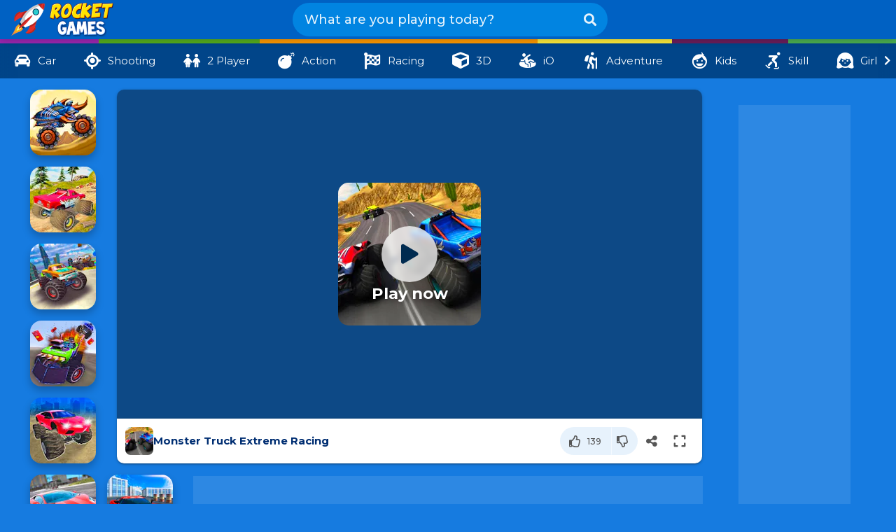

--- FILE ---
content_type: text/html; charset=UTF-8
request_url: https://www.rocketgames.io/game/monster-truck-extreme-racing
body_size: 11869
content:
<!DOCTYPE html><html lang="en"><head><meta http-equiv="Content-Type" content="text/html; charset=UTF-8"><meta name="viewport" content="width=device-width, initial-scale=1.0"><title>Monster Truck Extreme Racing 🕹️ Play Now for Free | RocketGames</title><meta name="description" content="An Extreme Racing for the lovers of extreme things is beginning with Monster Truck Extreme Racing! Racing mode and free drive mode is activated."><meta name="robots" content="index, follow, max-image-preview:large"><link rel="canonical" href="https://www.rocketgames.io/game/monster-truck-extreme-racing"><link rel="stylesheet" href="/build/legacy/app.b0c0fe86.css"><meta name="mobile-web-app-capable" content="yes"><meta name="theme-color" content="#0061c3"><link rel="manifest" href="/game/monster-truck-extreme-racing/pwa.json"><link rel="icon" type="image/png" href="/build/legacy/images/favicon-16.599008e1.png" sizes="16x16"><link rel="icon" type="image/png" href="/build/legacy/images/favicon-32.500d516d.png" sizes="32x32"><link rel="icon" type="image/png" href="/build/legacy/images/favicon-48.9412ceda.png" sizes="48x48"><link rel="icon" type="image/png" href="/build/legacy/images/favicon-192x192.505e3ef3.png" sizes="192x192"><meta property="og:url" content="https://www.rocketgames.io/game/monster-truck-extreme-racing"><meta property="og:type" content="game"><meta property="og:title" content="Monster Truck Extreme Racing"><meta property="og:description" content="An Extreme Racing for the lovers of extreme things is beginning with Monster Truck Extreme Racing! Racing mode and free drive mode is activated."><meta property="og:image" content="https://images.rocketgames.io/uploads/games/m/monster-truck-extreme-racing/monster-truck-extreme-racing.jpg?auto=format,compress&amp;w=1200&amp;h=630&amp;fit=fill&amp;fill=blur&amp;q=85&amp;mark=/logo.png&amp;mark-scale=22&amp;mark-align=middle&amp;mark-x=10&amp;txt-size=42&amp;txt-color=ff333333&amp;txt-line=0.25&amp;txt-line-color=FFFFFF&amp;txt-font=Futura%20Condensed%20Medium&amp;txt-pad=15&amp;txt=MONSTER%20TRUCK%20EXTREME%20RACING"><meta property="og:image:width" content="1200"><meta property="og:image:height" content="630"><meta property="og:logo" content="/build/legacy/images/rocketgames-logo@2x.d87b97b0.png"><meta name="twitter:card" content="summary_large_image"><meta name="twitter:site" content="@rocketgamesio"><meta name="twitter:title" content="Monster Truck Extreme Racing"><meta name="twitter:description" content="An Extreme Racing for the lovers of extreme things is beginning with Monster Truck Extreme Racing! Racing mode and free drive mode is activated."><meta name="twitter:image" content="https://images.rocketgames.io/uploads/games/m/monster-truck-extreme-racing/monster-truck-extreme-racing.jpg?auto=format,compress&amp;w=1200&amp;h=630&amp;fit=fill&amp;fill=blur&amp;q=85&amp;mark=/logo.png&amp;mark-scale=22&amp;mark-align=middle&amp;mark-x=10&amp;txt-size=42&amp;txt-color=ff333333&amp;txt-line=0.25&amp;txt-line-color=FFFFFF&amp;txt-font=Futura%20Condensed%20Medium&amp;txt-pad=15&amp;txt=MONSTER%20TRUCK%20EXTREME%20RACING"><link rel="preload" fetchpriority="high" as="image" href="https://images.rocketgames.io/uploads/games/m/monster-truck-extreme-racing/monster-truck-extreme-racing.jpg?w=204&amp;dpr=1" imagesrcset="https://images.rocketgames.io/uploads/games/m/monster-truck-extreme-racing/monster-truck-extreme-racing.jpg?w=204&amp;dpr=1 1x, https://images.rocketgames.io/uploads/games/m/monster-truck-extreme-racing/monster-truck-extreme-racing.jpg?w=204&amp;dpr=2 2x"><link rel="preconnect" href="https://securepubads.g.doubleclick.net" crossorigin><link rel="preconnect" href="https://www.googletagmanager.com" crossorigin><link rel="preconnect" href="https://cdn.jsdelivr.net"><link rel="preconnect" href="https://images.rocketgames.io"><link rel="preconnect" href="https://cmp.setupcmp.com"><style>span.stpd_poweredby_setupad {display:none !important}</style><script>(()=>{let e="__tcfapiLocator",t=[],a=window,n=a,s,c;for(;n;){try{if(n.frames[e]){s=n;break}}catch(o){}if(n===a.top)break;n=a.parent}s||(!function t(){let n=a.document,s=!!a.frames[e];if(!s){if(n.body){let c=n.createElement("iframe");c.style.cssText="display:none",c.name=e,n.body.appendChild(c)}else setTimeout(t,5)}return!s}(),a.__tcfapi=function e(...a){if(!a.length)return t;"setGdprApplies"===a[0]?a.length>3&&2===parseInt(a[1],10)&&"boolean"==typeof a[3]&&(c=a[3],"function"==typeof a[2]&&a[2]("set",!0)):"ping"===a[0]?"function"==typeof a[2]&&a[2]({gdprApplies:c,cmpLoaded:!1,cmpStatus:"stub"}):t.push(a)},a.addEventListener("message",function e(t){let a="string"==typeof t.data,n={};if(a)try{n=JSON.parse(t.data)}catch(s){}else n=t.data;let c="object"==typeof n&&null!==n?n.__tcfapiCall:null;c&&window.__tcfapi(c.command,c.version,function(e,n){let s={__tcfapiReturn:{returnValue:e,success:n,callId:c.callId}};t&&t.source&&t.source.postMessage&&t.source.postMessage(a?JSON.stringify(s):s,"*")},c.parameter)},!1))})();</script><script src="https://cmp.setupcmp.com/cmp/cmp/cmp-v1.js" data-prop-stpd-cmp-id="8197" async></script><script async src="https://www.googletagmanager.com/gtag/js?id=G-YRGRPWQL1R"></script><script> window.dataLayer = window.dataLayer || []; function gtag(){dataLayer.push(arguments);} gtag('js', new Date()); gtag('config', 'G-YRGRPWQL1R');</script><script> (function(w, n) { w[n]=w[n]||function(){(w[n].a=w[n].a||[]).push(arguments)}; w[n].l=1*new Date(); })(window, 'ym');</script><script async src="https://cdn.jsdelivr.net/npm/yandex-metrica-watch/tag.js"></script><script> ym(96886250, "init", { clickmap:true, trackLinks:true, accurateTrackBounce:true, webvisor:false });</script><script async src="https://securepubads.g.doubleclick.net/tag/js/gpt.js" crossorigin="anonymous"></script><script> stpd = window.stpd || {que: []}; window.googletag = window.googletag || {}; googletag.cmd = googletag.cmd || []; function canShowDisplay() { if (window.location.pathname.match(/^\/game\/[a-z0-9-]+/) === null) { return false; } if (document.querySelector('.game-page-grid-m')) { return false; } return true; } function canShowRewarded(rewardedSlot) { if (!rewardedSlot) return {a: false, r: 'Rewarded: Not supported'}; if (!window.location.pathname.startsWith('/game/')) { return {a: false, r: 'Rewarded: Not on a game page'}; } if (document.querySelector('.game-page-grid-m')) { return {a: false, r: 'Rewarded: Not supported on mobile'}; } if (document.querySelector('#game-iframe')?.dataset.href !== '') { return {a: false, r: 'Rewarded: Game opens in a new window'}; } const lastShown = localStorage.getItem('rewarded_last_shown'); if (!lastShown) { return {a: true, r: null}; } const elapsed = Date.now() - parseInt(lastShown, 10); const cooldown = 12 * 60 * 60 * 1000; if (elapsed > cooldown) { return {a: true, r: null}; } else { return { a: false, r: `Rewarded: Shown recently. Wait ~${Math.ceil((cooldown - elapsed) / 60000)} minutes.`, }; } } function canShowInterstitial(interstitialSlot) { if (!interstitialSlot) return {a: false, r: 'Interstitial: Not supported'}; if (window.location.pathname === '/') { return {a: false, r: 'Interstitial: Not a subpage'}; } return {a: true, r: null}; } function updateRewardedLastShown() { localStorage.setItem('rewarded_last_shown', Date.now().toString()); } function rewardedReady(e) { console.log("Rewarded: Ready!"); document.querySelector('.game-play-text').innerText = 'Watch an ad to play this game'; window._startGame = window.startGame; window.startGame = e.makeRewardedVisible; } function giveReward(e) { googletag.destroySlots([e.slot]); console.log(e.payload ? 'You just got a reward: ' : 'Reward dismissed', e.payload); updateRewardedLastShown(); window._startGame(); } const showDisplayAds = canShowDisplay(); googletag.cmd.push(function () { if (showDisplayAds) { googletag.defineSlot('/23138561638/rocketgames.io_300x300_sidebar_right_desktop', [[300,250],[250,250],[300,300],[200,200]], 'rocketgames_io_sidebar_right_responsive').addService(googletag.pubads()); googletag.defineSlot('/23138561638/rocketgames.io_728x90_leaderboard_ATF_desktop', [[728,90],[468,60],[320,50],[650,90],[320,80],[320,60],[300,50]], 'rocketgames_io_leaderboard_ATF_desktop').addService(googletag.pubads()); googletag.defineSlot('/23138561638/rocketgames.io_160x600_sidebar_left_desktop', [[160,600],[120,600],[160,320],[120,240]], 'rocketgames_io_sidebar_left_desktop').addService(googletag.pubads()); } var rewardedSlot = googletag.defineOutOfPageSlot('/23138561638/rocketgames.io_rewarded', googletag.enums.OutOfPageFormat.REWARDED); var interstitialSlot = googletag.defineOutOfPageSlot('/23138561638/rocketgames.io_interstitial', googletag.enums.OutOfPageFormat.INTERSTITIAL); var rewarded = canShowRewarded(rewardedSlot); var interstitial = canShowInterstitial(interstitialSlot); if (rewarded.a) { rewardedSlot.addService(googletag.pubads()); googletag.pubads().addEventListener('rewardedSlotReady', rewardedReady); googletag.pubads().addEventListener('rewardedSlotClosed', giveReward); googletag.pubads().addEventListener('rewardedSlotGranted', giveReward); } else { console.log(rewarded.r); if (interstitial.a) { interstitialSlot .addService(googletag.pubads()) .setConfig({ interstitial: { triggers: { navBar: true, unhideWindow: true, }, }, }); console.log("Interstitial: Loading..."); googletag.pubads().addEventListener("slotOnload", (event) => { if (interstitialSlot === event.slot) { console.log("Interstitial: Loaded"); } }); } else { console.log(interstitial.r); } }; googletag.pubads().disableInitialLoad(); googletag.pubads().enableSingleRequest(); googletag.pubads().collapseEmptyDivs(); googletag.enableServices(); if (interstitial.a) { googletag.display(interstitialSlot); } if (rewarded.a) { googletag.display(rewardedSlot); googletag.pubads().refresh([rewardedSlot]); } });</script><script async src="https://stpd.cloud/saas/9916"></script></head><body><div class="site-root"><div class="site-body"><div class="fixed-header"><div class="header" role="banner"><div class="logo-con"><a href="https://www.rocketgames.io/" title="Homepage" target="_parent"><img src="/build/legacy/images/rocketgames-logo.a29ee6fa.png" srcset="/build/legacy/images/rocketgames-logo.a29ee6fa.png 1x, /build/legacy/images/rocketgames-logo@2x.d87b97b0.png 2x" width="153" height="50" alt="RocketGames" fetchpriority="low"></a></div><a href="#" aria-label="Menu" class="mobile-button"><i class="icon-bars"></i></a><div class="search-section"><div class="search-container"><form action="/search" method="get" id="search-form"><div class="search-label"><input type="text" name="q" id="search-input" placeholder="What are you playing today?" data-url="/search.json" autocomplete="off" maxlength="64"><i class="search-btn icon-search"></i><i class="clear-btn icon-times-circle"></i></div><button class="btn btn-search" title="Search" type="button"><i class="search-btn icon-search"></i></button></form></div></div><div class="util-section"><a href="#" class="btn-install"><span class="icon-install-desktop"></span><span class="btn-text">Install app</span></a></div></div></div><div class="what-to-play-wrapper"><div class="what-to-play"><div class="initial-view game-list show"><div class="recently-played"><div class="title"><i class="icon-clock-rotate-left"></i>Recently played</div><div class="grid-layout"></div></div><div class="title"><i class="icon-fire"></i>Popular this week</div><div class="grid-layout"><a href="/game/shell-shockers"><img data-src="https://images.rocketgames.io/uploads/games/s/shell-shockers/shell-shockers.jpg?w=94&amp;dpr=1" data-srcset="https://images.rocketgames.io/uploads/games/s/shell-shockers/shell-shockers.jpg?w=94&amp;dpr=1 1x, https://images.rocketgames.io/uploads/games/s/shell-shockers/shell-shockers.jpg?w=94&amp;dpr=2 2x" alt="Shell Shockers" decoding="async"><span class="item-title">Shell Shockers</span></a><a href="/game/subway-surfers"><img data-src="https://images.rocketgames.io/uploads/games/s/subway-surfers/subway-surfers.660909.jpg?w=94&amp;dpr=1" data-srcset="https://images.rocketgames.io/uploads/games/s/subway-surfers/subway-surfers.660909.jpg?w=94&amp;dpr=1 1x, https://images.rocketgames.io/uploads/games/s/subway-surfers/subway-surfers.660909.jpg?w=94&amp;dpr=2 2x" alt="Subway Surfers" decoding="async"><span class="item-title">Subway Surfers</span></a><a href="/game/geometry-dash-lite"><img data-src="https://images.rocketgames.io/uploads/games/g/geometry-dash-lite/geometry-dash-lite.89a429.jpg?w=94&amp;dpr=1" data-srcset="https://images.rocketgames.io/uploads/games/g/geometry-dash-lite/geometry-dash-lite.89a429.jpg?w=94&amp;dpr=1 1x, https://images.rocketgames.io/uploads/games/g/geometry-dash-lite/geometry-dash-lite.89a429.jpg?w=94&amp;dpr=2 2x" alt="Geometry Dash Lite" decoding="async"><span class="item-title">Geometry Dash Lite</span></a><a href="/game/veck-io"><img data-src="https://images.rocketgames.io/uploads/games/v/veck-io/veck-io.62696b.jpg?w=94&amp;dpr=1" data-srcset="https://images.rocketgames.io/uploads/games/v/veck-io/veck-io.62696b.jpg?w=94&amp;dpr=1 1x, https://images.rocketgames.io/uploads/games/v/veck-io/veck-io.62696b.jpg?w=94&amp;dpr=2 2x" alt="Veck io" decoding="async"><span class="item-title">Veck io</span></a><a href="/game/geometry-dash-wave"><img data-src="https://images.rocketgames.io/uploads/games/g/geometry-dash-wave/geometry-dash-wave.fec014.jpg?w=94&amp;dpr=1" data-srcset="https://images.rocketgames.io/uploads/games/g/geometry-dash-wave/geometry-dash-wave.fec014.jpg?w=94&amp;dpr=1 1x, https://images.rocketgames.io/uploads/games/g/geometry-dash-wave/geometry-dash-wave.fec014.jpg?w=94&amp;dpr=2 2x" alt="Geometry Dash Wave" decoding="async"><span class="item-title">Geometry Dash Wave</span></a><a href="/game/drive-mad"><img data-src="https://images.rocketgames.io/uploads/games/d/drive-mad/drive-mad.jpg?w=94&amp;dpr=1" data-srcset="https://images.rocketgames.io/uploads/games/d/drive-mad/drive-mad.jpg?w=94&amp;dpr=1 1x, https://images.rocketgames.io/uploads/games/d/drive-mad/drive-mad.jpg?w=94&amp;dpr=2 2x" alt="Drive Mad" decoding="async"><span class="item-title">Drive Mad</span></a><a href="/game/slope-2"><img data-src="https://images.rocketgames.io/uploads/games/s/slope-2/slope-2.227708.jpg?w=94&amp;dpr=1" data-srcset="https://images.rocketgames.io/uploads/games/s/slope-2/slope-2.227708.jpg?w=94&amp;dpr=1 1x, https://images.rocketgames.io/uploads/games/s/slope-2/slope-2.227708.jpg?w=94&amp;dpr=2 2x" alt="Slope 2" decoding="async"><span class="item-title">Slope 2</span></a><a href="/game/rocket-goal-io"><img data-src="https://images.rocketgames.io/uploads/games/r/rocket-goal-io/rocket-goal-io.925781.jpg?w=94&amp;dpr=1" data-srcset="https://images.rocketgames.io/uploads/games/r/rocket-goal-io/rocket-goal-io.925781.jpg?w=94&amp;dpr=1 1x, https://images.rocketgames.io/uploads/games/r/rocket-goal-io/rocket-goal-io.925781.jpg?w=94&amp;dpr=2 2x" alt="Rocket Goal io" decoding="async"><span class="item-title">Rocket Goal io</span></a><a href="/game/among-us-online-edition"><img data-src="https://images.rocketgames.io/uploads/games/a/among-us-online-edition/among-us-online-edition.jpg?w=94&amp;dpr=1" data-srcset="https://images.rocketgames.io/uploads/games/a/among-us-online-edition/among-us-online-edition.jpg?w=94&amp;dpr=1 1x, https://images.rocketgames.io/uploads/games/a/among-us-online-edition/among-us-online-edition.jpg?w=94&amp;dpr=2 2x" alt="Among Us Online Edition" decoding="async"><span class="item-title">Among Us Online Edition</span></a><a href="/game/mega-ramp-stunt"><img data-src="https://images.rocketgames.io/uploads/games/m/mega-ramp-stunt/mega-ramp-stunt.15bdff.jpg?w=94&amp;dpr=1" data-srcset="https://images.rocketgames.io/uploads/games/m/mega-ramp-stunt/mega-ramp-stunt.15bdff.jpg?w=94&amp;dpr=1 1x, https://images.rocketgames.io/uploads/games/m/mega-ramp-stunt/mega-ramp-stunt.15bdff.jpg?w=94&amp;dpr=2 2x" alt="Mega Ramp Stunt" decoding="async"><span class="item-title">Mega Ramp Stunt</span></a><a href="/game/ragdoll-archers"><img data-src="https://images.rocketgames.io/uploads/games/r/ragdoll-archers/archery-ragdoll.862209.jpg?w=94&amp;dpr=1" data-srcset="https://images.rocketgames.io/uploads/games/r/ragdoll-archers/archery-ragdoll.862209.jpg?w=94&amp;dpr=1 1x, https://images.rocketgames.io/uploads/games/r/ragdoll-archers/archery-ragdoll.862209.jpg?w=94&amp;dpr=2 2x" alt="Ragdoll Archers" decoding="async"><span class="item-title">Ragdoll Archers</span></a><a href="/game/geometry-dash-wave-spam"><img data-src="https://images.rocketgames.io/uploads/games/g/geometry-dash-wave-spam/geometry-dash-wave-spam.aee876.jpg?w=94&amp;dpr=1" data-srcset="https://images.rocketgames.io/uploads/games/g/geometry-dash-wave-spam/geometry-dash-wave-spam.aee876.jpg?w=94&amp;dpr=1 1x, https://images.rocketgames.io/uploads/games/g/geometry-dash-wave-spam/geometry-dash-wave-spam.aee876.jpg?w=94&amp;dpr=2 2x" alt="Geometry Dash Wave Spam" decoding="async"><span class="item-title">Geometry Dash Wave Spam</span></a></div></div><div class="search-view game-list view-desktop"><div class="no-results"><div class="title">Hmm, can't find anything for that.</div><div>Try searching for something else or play one of these great games.</div></div></div><a class="close"><i class="icon-chevron-up"></i></a></div><div class="overlay"></div></div><div class="category-wrapper"><nav class="category-section" aria-label="Categories"><div class="top-category-list"><ul><li><a class="category-item" href="/c/car" title="Car Games"><i class="icon-car"></i><span class="category-title">Car</span></a></li><li><a class="category-item" href="/c/shooting" title="Shooting Games"><i class="icon-shooting"></i><span class="category-title">Shooting</span></a></li><li><a class="category-item" href="/c/2-player" title="2 Player Games"><i class="icon-2-player"></i><span class="category-title">2 Player</span></a></li><li><a class="category-item" href="/c/action" title="Action Games"><i class="icon-action"></i><span class="category-title">Action</span></a></li><li><a class="category-item" href="/c/racing" title="Racing Games"><i class="icon-racing"></i><span class="category-title">Racing</span></a></li><li><a class="category-item" href="/c/3d" title="3D Games"><i class="icon-3d"></i><span class="category-title">3D</span></a></li><li><a class="category-item" href="/c/io" title="iO Games"><i class="icon-io"></i><span class="category-title">iO</span></a></li><li><a class="category-item" href="/c/adventure" title="Adventure Games"><i class="icon-adventure"></i><span class="category-title">Adventure</span></a></li><li><a class="category-item" href="/c/kids" title="Kids Games"><i class="icon-kids"></i><span class="category-title">Kids</span></a></li><li><a class="category-item" href="/c/skill" title="Skill Games"><i class="icon-skill"></i><span class="category-title">Skill</span></a></li><li><a class="category-item" href="/c/girl" title="Girl Games"><i class="icon-girl"></i><span class="category-title">Girl</span></a></li><li><a class="category-item" href="/c/sports" title="Sports Games"><i class="icon-sports"></i><span class="category-title">Sports</span></a></li><li><a class="category-item" href="/c/fight" title="Fight Games"><i class="icon-fight"></i><span class="category-title">Fight</span></a></li><li><a class="category-item" href="/c/no-ads" title="No Ads Games"><i class="icon-no-ads"></i><span class="category-title">No Ads</span></a></li><li><a class="category-item" href="/c/among-us" title="Unblocked Among Us Games"><i class="icon-among-us"></i><span class="category-title">Among Us</span></a></li><li><a class="category-item" href="/c/boy" title="Boy Games"><i class="icon-boy"></i><span class="category-title">Boy</span></a></li><li><a class="category-item" href="/c/strategy" title="Strategy Games"><i class="icon-strategy"></i><span class="category-title">Strategy</span></a></li><li><a class="category-item" href="/c/pixel" title="Pixel Games"><i class="icon-pixel"></i><span class="category-title">Pixel</span></a></li><li><a class="category-item" href="/c/retro" title="Retro Games"><i class="icon-retro"></i><span class="category-title">Retro</span></a></li><li><a class="category-item" href="/c/puzzle" title="Puzzle Games"><i class="icon-puzzle"></i><span class="category-title">Puzzle</span></a></li><li><a class="category-item" href="/c/flash" title="Flash Games"><i class="icon-flash"></i><span class="category-title">Flash</span></a></li></ul></div></nav></div><ul class="sidenav mobile-menu"><li><a href="/new-games" title="New Games"><i class="icon-plus-circle"></i> New Games</a></li><li><a href="/popular-games" title="Popular Games"><i class="icon-fire"></i> Popular Games</a></li><li><a href="/c/2-player" title="2 Player"><i class="icon-2-player"></i> 2 Player</a></li><li><a href="/c/3d" title="3D"><i class="icon-3d"></i> 3D</a></li><li><a href="/c/action" title="Action"><i class="icon-action"></i> Action</a></li><li><a href="/c/adventure" title="Adventure"><i class="icon-adventure"></i> Adventure</a></li><li><a href="/c/among-us" title="Among Us"><i class="icon-among-us"></i> Among Us</a></li><li><a href="/c/anime" title="Anime"><i class="icon-anime"></i> Anime</a></li><li><a href="/c/boy" title="Boy"><i class="icon-boy"></i> Boy</a></li><li><a href="/c/car" title="Car"><i class="icon-car"></i> Car</a></li><li><a href="/c/crazy" title="Crazy"><i class="icon-crazy"></i> Crazy</a></li><li><a href="/c/editors-choice" title="Editor&#039;s Choice"><i class="icon-editors-choice"></i> Editor&#039;s Choice</a></li><li><a href="/c/fight" title="Fight"><i class="icon-fight"></i> Fight</a></li><li><a href="/c/flash" title="Flash"><i class="icon-flash"></i> Flash</a></li><li><a href="/c/girl" title="Girl"><i class="icon-girl"></i> Girl</a></li><li><a href="/c/html5" title="HTML5"><i class="icon-html5"></i> HTML5</a></li><li><a href="/c/io" title="iO"><i class="icon-io"></i> iO</a></li><li><a href="/c/kids" title="Kids"><i class="icon-kids"></i> Kids</a></li><li><a href="/c/no-ads" title="No Ads"><i class="icon-no-ads"></i> No Ads</a></li><li><a href="/c/pixel" title="Pixel"><i class="icon-pixel"></i> Pixel</a></li><li><a href="/c/puzzle" title="Puzzle"><i class="icon-puzzle"></i> Puzzle</a></li><li><a href="/c/racing" title="Racing"><i class="icon-racing"></i> Racing</a></li><li><a href="/c/retro" title="Retro"><i class="icon-retro"></i> Retro</a></li><li><a href="/c/shooting" title="Shooting"><i class="icon-shooting"></i> Shooting</a></li><li><a href="/c/skill" title="Skill"><i class="icon-skill"></i> Skill</a></li><li><a href="/c/sports" title="Sports"><i class="icon-sports"></i> Sports</a></li><li><a href="/c/strategy" title="Strategy"><i class="icon-strategy"></i> Strategy</a></li><li><a href="/c/surgery" title="Surgery"><i class="icon-surgery"></i> Surgery</a></li><li><a href="/az-game-list" title="A-Z Games"><i class="icon-sort-alpha-down"></i> A-Z Games</a></li></ul><div class="game-page-container" role="main"><div class="game-page-grid-d"><div class="game-content"><div class="game-wrapper"><div class="game-overlay"><div class="game-play"><div class="play-now-icon pulse"><i class="icon-play"></i></div><div class="play-now">Play now</div><figure><img src="https://images.rocketgames.io/uploads/games/m/monster-truck-extreme-racing/monster-truck-extreme-racing.jpg?w=204&amp;dpr=1" alt="Monster Truck Extreme Racing" srcset="https://images.rocketgames.io/uploads/games/m/monster-truck-extreme-racing/monster-truck-extreme-racing.jpg?w=204&amp;dpr=1 1x, https://images.rocketgames.io/uploads/games/m/monster-truck-extreme-racing/monster-truck-extreme-racing.jpg?w=204&amp;dpr=2 2x" width="204" height="204" fetchpriority="high" loading="eager"><figcaption>Monster Truck Extreme Racing</figcaption></figure></div><div class="game-play-text"></div></div><div class="game-frame" data-orientation="any"><div class="game-left-bar"><button class="btn-exit-fullscreen"><i class="icon-times-circle"></i> Exit</button></div><iframe id="game-iframe" data-src="https://www.rocketgames.io/gameframe/monster-truck-extreme-racing" data-href="" title="Monster Truck Extreme Racing" tabindex="0" allow="autoplay; fullscreen; focus-without-user-activation *; gamepad; keyboard-map *; clipboard-write; web-share; accelerometer; magnetometer; gyroscope; microphone *"></iframe><div class="game-bottom-bar"><div class="game-item"><img src="https://images.rocketgames.io/uploads/games/m/monster-truck-extreme-racing/monster-truck-extreme-racing.jpg?w=50&amp;dpr=1" srcset="https://images.rocketgames.io/uploads/games/m/monster-truck-extreme-racing/monster-truck-extreme-racing.jpg?w=50&amp;dpr=1 1x, https://images.rocketgames.io/uploads/games/m/monster-truck-extreme-racing/monster-truck-extreme-racing.jpg?w=50&amp;dpr=2 2x" alt="Monster Truck Extreme Racing"><span class="game-title">Monster Truck Extreme Racing</span></div><div class="game-hide-bar"><button class="btn-hide-bar"><i class="icon-hide"></i> Hide bar</button></div><div class="game-utility"><div class="game-rating" data-url="/game/monster-truck-extreme-racing/rating.json"><button class="btn-like" aria-label="Like"><i class="icon-thumbs-up"></i><span class="count" data-raw="139"></span></button><button class="btn-dislike" aria-label="Dislike"><i class="icon-thumbs-down"></i><span class="count" data-raw="25"></span></button></div><button data-modal=".modal-share" aria-label="Share"><i class="icon-share"></i></button><button type="button" aria-label="Switch to full-screen" class="btn-fullscreen pulse" data-text-rotate="Rotate your screen"><i class="icon-expand"></i></button></div><div class="modal modal-share"><div class="modal-dialog"><div class="modal-header"><div class="modal-title"><i class="icon-share"></i> Share</div><div class="modal-close"><button class="modal-btn btn-close"><span class="icon-times-circle"></span></button></div></div><div class="modal-content"><div class="modal-text"></div><div class="social-container"><a rel="nofollow noopener" class="btn btn-pinterest" target="_blank" href="https://pinterest.com/pin/create/button/?url=https%3A%2F%2Fwww.rocketgames.io%2Fgame%2Fmonster-truck-extreme-racing&description=Checkout%20this%20game%20I%27m%20playing%20-%20Monster%20Truck%20Extreme%20Racing"><i class="icon-pinterest-p"></i></a><a rel="nofollow noopener" class="btn btn-whatsapp" target="_blank" href="https://api.whatsapp.com/send?text=https%3A%2F%2Fwww.rocketgames.io%2Fgame%2Fmonster-truck-extreme-racing"><i class="icon-whatsapp"></i></a><a rel="nofollow noopener" class="btn btn-facebook" target="_blank" href="https://facebook.com/sharer/sharer.php?u=https%3A%2F%2Fwww.rocketgames.io%2Fgame%2Fmonster-truck-extreme-racing"><i class="icon-facebook-f"></i></a><a rel="nofollow noopener" class="btn btn-twitter" target="_blank" href="https://twitter.com/share?url=https%3A%2F%2Fwww.rocketgames.io%2Fgame%2Fmonster-truck-extreme-racing&text=Checkout%20this%20game%20I%27m%20playing%20-%20Monster%20Truck%20Extreme%20Racing%20%F0%9F%9A%80%F0%9F%94%A5%20%23gaming%20%23browsergame%20%23fun"><i class="icon-x-twitter"></i></a><a rel="nofollow noopener" class="btn btn-telegram" target="_blank" href="https://t.me/share/url?url=https%3A%2F%2Fwww.rocketgames.io%2Fgame%2Fmonster-truck-extreme-racing&text=Checkout%20this%20game%20I%27m%20playing%20-%20Monster%20Truck%20Extreme%20Racing"><i class="icon-telegram-plane"></i></a><a rel="nofollow noopener" class="btn btn-linkedin" target="_blank" href="https://www.linkedin.com/sharing/share-offsite/?url=https%3A%2F%2Fwww.rocketgames.io%2Fgame%2Fmonster-truck-extreme-racing"><i class="icon-linkedin-in"></i></a></div><div class="content-container"><input id="share-link" class="input " type="text" value="https://www.rocketgames.io/game/monster-truck-extreme-racing" readonly><button class="btn btn-copy" data-copy-source="#share-link"><span class="icon-copy"></span> Copy</button></div></div></div></div><div class="modal modal-embed"><div class="modal-dialog"><div class="modal-header"><div class="modal-title"><i class="icon-embed"></i> Embed</div><div class="modal-close"><button class="modal-btn btn-close"><span class="icon-times-circle"></span></button></div></div><div class="modal-content"><div class="modal-text">Embed <b>Monster Truck Extreme Racing</b> on your website.</div><div class="content-container"><input id="embed-code" class="input" type="text" value='&#60;iframe src="https://www.rocketgames.io/embed/monster-truck-extreme-racing" width="800" height="500" title="Monster Truck Extreme Racing" allow="fullscreen; microphone; gamepad *;" style="border: none;border-radius: 10px"&#62;&#60;/iframe&#62;' readonly><button class="btn btn-copy" data-copy-source="#embed-code"><span class="icon-copy"></span> Copy</button></div><div class="content-container"><input id="embed-link" class="input" type="text" value="https://www.rocketgames.io/embed/monster-truck-extreme-racing" readonly><button class="btn btn-copy" data-copy-source="#embed-link"><span class="icon-copy"></span> Copy</button></div></div></div></div></div></div></div></div><div class="box-vertical"><div class="box-160"><div id="rocketgames_io_sidebar_left_desktop" style="text-align: center"></div><script> googletag.cmd.push(function () { googletag.display('rocketgames_io_sidebar_left_desktop'); stpd.que.push((function() { stpd.initializeAdUnit('rocketgames_io_sidebar_left_desktop'); })); });</script></div></div><div class="box-square"><div class="box-300"><div id="rocketgames_io_sidebar_right_responsive" style="text-align: center"></div><script> googletag.cmd.push(function () { googletag.display('rocketgames_io_sidebar_right_responsive'); stpd.que.push((function() { stpd.initializeAdUnit('rocketgames_io_sidebar_right_responsive'); })); });</script></div></div><div class="box-horizontal"><div class="box-728"><div id="rocketgames_io_leaderboard_ATF_desktop" style="text-align: center"></div><script> googletag.cmd.push(function () { googletag.display('rocketgames_io_leaderboard_ATF_desktop'); stpd.que.push((function() { stpd.initializeAdUnit('rocketgames_io_leaderboard_ATF_desktop'); })); });</script></div></div><a class="rg1" href="/game/mad-truck-challenge-special"><picture><source srcset="https://images.rocketgames.io/uploads/games/m/mad-truck-challenge-special/mad-truck-challenge-special.e0fb0d.jpg?w=204&amp;dpr=1 1x, https://images.rocketgames.io/uploads/games/m/mad-truck-challenge-special/mad-truck-challenge-special.e0fb0d.jpg?w=204&amp;dpr=2 2x" media="(min-width: 1321px)" width="204" height="204"><img src="https://images.rocketgames.io/uploads/games/m/mad-truck-challenge-special/mad-truck-challenge-special.e0fb0d.jpg?w=94&amp;dpr=1" alt="Mad Truck Challenge Special" srcset="https://images.rocketgames.io/uploads/games/m/mad-truck-challenge-special/mad-truck-challenge-special.e0fb0d.jpg?w=94&amp;dpr=1 1x, https://images.rocketgames.io/uploads/games/m/mad-truck-challenge-special/mad-truck-challenge-special.e0fb0d.jpg?w=94&amp;dpr=2 2x" loading="eager" fetchpriority="high" width="94" height="94"></picture><span class="item-title">Mad Truck Challenge Special</span></a><a class="rg2" href="/game/island-monster-offroad"><picture><source srcset="https://images.rocketgames.io/uploads/games/i/island-monster-offroad/island-monster-offroad.jpg?w=204&amp;dpr=1 1x, https://images.rocketgames.io/uploads/games/i/island-monster-offroad/island-monster-offroad.jpg?w=204&amp;dpr=2 2x" media="(min-width: 1321px)" width="204" height="204"><img src="https://images.rocketgames.io/uploads/games/i/island-monster-offroad/island-monster-offroad.jpg?w=94&amp;dpr=1" alt="Island Monster Offroad" srcset="https://images.rocketgames.io/uploads/games/i/island-monster-offroad/island-monster-offroad.jpg?w=94&amp;dpr=1 1x, https://images.rocketgames.io/uploads/games/i/island-monster-offroad/island-monster-offroad.jpg?w=94&amp;dpr=2 2x" loading="eager" fetchpriority="high" width="94" height="94"></picture><span class="item-title">Island Monster Offroad</span></a><a href="/game/impossible-monster-truck"><img src="https://images.rocketgames.io/uploads/games/i/impossible-monster-truck/impossible-monster-truck.jpg?w=94&amp;dpr=1" srcset="https://images.rocketgames.io/uploads/games/i/impossible-monster-truck/impossible-monster-truck.jpg?w=94&amp;dpr=1 1x, https://images.rocketgames.io/uploads/games/i/impossible-monster-truck/impossible-monster-truck.jpg?w=94&amp;dpr=2 2x" alt="Impossible Monster Truck" decoding="async" width="94" height="94"><span class="item-title">Impossible Monster Truck</span></a><a href="/game/death-race-monster-arena"><img src="https://images.rocketgames.io/uploads/games/d/death-race-monster-arena/death-race-monster-arena.jpg?w=94&amp;dpr=1" srcset="https://images.rocketgames.io/uploads/games/d/death-race-monster-arena/death-race-monster-arena.jpg?w=94&amp;dpr=1 1x, https://images.rocketgames.io/uploads/games/d/death-race-monster-arena/death-race-monster-arena.jpg?w=94&amp;dpr=2 2x" alt="Death Race Monster Arena" decoding="async" width="94" height="94"><span class="item-title">Death Race Monster Arena</span></a><a href="/game/monster-cars-ultimate-simulator"><img src="https://images.rocketgames.io/uploads/games/m/monster-cars-ultimate-simulator/monster-cars-ultimate-simulator.jpg?w=94&amp;dpr=1" srcset="https://images.rocketgames.io/uploads/games/m/monster-cars-ultimate-simulator/monster-cars-ultimate-simulator.jpg?w=94&amp;dpr=1 1x, https://images.rocketgames.io/uploads/games/m/monster-cars-ultimate-simulator/monster-cars-ultimate-simulator.jpg?w=94&amp;dpr=2 2x" alt="Monster Cars: Ultimate Simulator" decoding="async" width="94" height="94"><span class="item-title">Monster Cars: Ultimate Simulator</span></a><a href="/game/top-speed-racing-3d"><img src="https://images.rocketgames.io/uploads/games/t/top-speed-racing-3d/top-speed-racing-3d.jpg?w=94&amp;dpr=1" srcset="https://images.rocketgames.io/uploads/games/t/top-speed-racing-3d/top-speed-racing-3d.jpg?w=94&amp;dpr=1 1x, https://images.rocketgames.io/uploads/games/t/top-speed-racing-3d/top-speed-racing-3d.jpg?w=94&amp;dpr=2 2x" alt="Top Speed Racing 3D" decoding="async" width="94" height="94"><span class="item-title">Top Speed Racing 3D</span></a><a href="/game/city-car-stunt-2"><img src="https://images.rocketgames.io/uploads/games/c/city-car-stunt-2/city-car-stunt-2.jpg?w=94&amp;dpr=1" srcset="https://images.rocketgames.io/uploads/games/c/city-car-stunt-2/city-car-stunt-2.jpg?w=94&amp;dpr=1 1x, https://images.rocketgames.io/uploads/games/c/city-car-stunt-2/city-car-stunt-2.jpg?w=94&amp;dpr=2 2x" alt="City Car Stunt 2" decoding="async" width="94" height="94"><span class="item-title">City Car Stunt 2</span></a><a href="/game/madness-driver-vertigo-city"><img src="https://images.rocketgames.io/uploads/games/m/madness-driver-vertigo-city/madness-driver-vertigo-city.jpg?w=94&amp;dpr=1" srcset="https://images.rocketgames.io/uploads/games/m/madness-driver-vertigo-city/madness-driver-vertigo-city.jpg?w=94&amp;dpr=1 1x, https://images.rocketgames.io/uploads/games/m/madness-driver-vertigo-city/madness-driver-vertigo-city.jpg?w=94&amp;dpr=2 2x" alt="Madness Driver Vertigo City" decoding="async" width="94" height="94"><span class="item-title">Madness Driver Vertigo City</span></a><a href="/game/city-car-stunt-3"><img src="https://images.rocketgames.io/uploads/games/c/city-car-stunt-3/city-car-stunt-3.jpg?w=94&amp;dpr=1" srcset="https://images.rocketgames.io/uploads/games/c/city-car-stunt-3/city-car-stunt-3.jpg?w=94&amp;dpr=1 1x, https://images.rocketgames.io/uploads/games/c/city-car-stunt-3/city-car-stunt-3.jpg?w=94&amp;dpr=2 2x" alt="City Car Stunt 3" decoding="async" width="94" height="94"><span class="item-title">City Car Stunt 3</span></a><a href="/game/city-truck-driver"><img src="https://images.rocketgames.io/uploads/games/c/city-truck-driver/city-truck-driver.jpg?w=94&amp;dpr=1" srcset="https://images.rocketgames.io/uploads/games/c/city-truck-driver/city-truck-driver.jpg?w=94&amp;dpr=1 1x, https://images.rocketgames.io/uploads/games/c/city-truck-driver/city-truck-driver.jpg?w=94&amp;dpr=2 2x" alt="City Truck Driver" decoding="async" width="94" height="94"><span class="item-title">City Truck Driver</span></a><a href="/game/night-city-racing"><img src="https://images.rocketgames.io/uploads/games/n/night-city-racing/night-city-racing.jpg?w=94&amp;dpr=1" srcset="https://images.rocketgames.io/uploads/games/n/night-city-racing/night-city-racing.jpg?w=94&amp;dpr=1 1x, https://images.rocketgames.io/uploads/games/n/night-city-racing/night-city-racing.jpg?w=94&amp;dpr=2 2x" alt="Night City Racing" decoding="async" width="94" height="94"><span class="item-title">Night City Racing</span></a><a href="/game/grand-city-racing"><img src="https://images.rocketgames.io/uploads/games/g/grand-city-racing/grand-city-racing.jpg?w=94&amp;dpr=1" srcset="https://images.rocketgames.io/uploads/games/g/grand-city-racing/grand-city-racing.jpg?w=94&amp;dpr=1 1x, https://images.rocketgames.io/uploads/games/g/grand-city-racing/grand-city-racing.jpg?w=94&amp;dpr=2 2x" alt="Grand City Racing" decoding="async" width="94" height="94"><span class="item-title">Grand City Racing</span></a><a href="/game/speed-boat-extreme-racing"><img src="https://images.rocketgames.io/uploads/games/s/speed-boat-extreme-racing/speed-boat-extreme-racing.jpg?w=94&amp;dpr=1" srcset="https://images.rocketgames.io/uploads/games/s/speed-boat-extreme-racing/speed-boat-extreme-racing.jpg?w=94&amp;dpr=1 1x, https://images.rocketgames.io/uploads/games/s/speed-boat-extreme-racing/speed-boat-extreme-racing.jpg?w=94&amp;dpr=2 2x" alt="Speed Boat Extreme Racing" decoding="async" width="94" height="94"><span class="item-title">Speed Boat Extreme Racing</span></a><a href="/game/monster-school-2"><img src="https://images.rocketgames.io/uploads/games/m/monster-school-2/monster-school-2.bcab15.jpg?w=94&amp;dpr=1" srcset="https://images.rocketgames.io/uploads/games/m/monster-school-2/monster-school-2.bcab15.jpg?w=94&amp;dpr=1 1x, https://images.rocketgames.io/uploads/games/m/monster-school-2/monster-school-2.bcab15.jpg?w=94&amp;dpr=2 2x" alt="Monster School 2" decoding="async" width="94" height="94"><span class="item-title">Monster School 2</span></a><a href="/game/jet-boat-racing"><img src="https://images.rocketgames.io/uploads/games/j/jet-boat-racing/jet-boat-racing.jpg?w=94&amp;dpr=1" srcset="https://images.rocketgames.io/uploads/games/j/jet-boat-racing/jet-boat-racing.jpg?w=94&amp;dpr=1 1x, https://images.rocketgames.io/uploads/games/j/jet-boat-racing/jet-boat-racing.jpg?w=94&amp;dpr=2 2x" alt="Jet Boat Racing" decoding="async" width="94" height="94"><span class="item-title">Jet Boat Racing</span></a><a href="/game/farming-missions-2023"><img src="https://images.rocketgames.io/uploads/games/f/farming-missions-2023/farming-missions-2023.jpg?w=94&amp;dpr=1" srcset="https://images.rocketgames.io/uploads/games/f/farming-missions-2023/farming-missions-2023.jpg?w=94&amp;dpr=1 1x, https://images.rocketgames.io/uploads/games/f/farming-missions-2023/farming-missions-2023.jpg?w=94&amp;dpr=2 2x" alt="Farming Missions 2023" decoding="async" width="94" height="94"><span class="item-title">Farming Missions 2023</span></a><a href="/game/gtr-drift-stunt"><img src="https://images.rocketgames.io/uploads/games/g/gtr-drift-stunt/gtr-drift-stunt.jpg?w=94&amp;dpr=1" srcset="https://images.rocketgames.io/uploads/games/g/gtr-drift-stunt/gtr-drift-stunt.jpg?w=94&amp;dpr=1 1x, https://images.rocketgames.io/uploads/games/g/gtr-drift-stunt/gtr-drift-stunt.jpg?w=94&amp;dpr=2 2x" alt="GTR Drift &amp; Stunt" decoding="async" width="94" height="94"><span class="item-title">GTR Drift &amp; Stunt</span></a><a href="/game/epic-stunts-pvp-3d"><img src="https://images.rocketgames.io/uploads/games/e/epic-stunts-pvp-3d/epic-stunts-pvp-3d.d582ed.jpg?w=94&amp;dpr=1" srcset="https://images.rocketgames.io/uploads/games/e/epic-stunts-pvp-3d/epic-stunts-pvp-3d.d582ed.jpg?w=94&amp;dpr=1 1x, https://images.rocketgames.io/uploads/games/e/epic-stunts-pvp-3d/epic-stunts-pvp-3d.d582ed.jpg?w=94&amp;dpr=2 2x" alt="Epic Stunts PvP 3D" decoding="async" width="94" height="94"><span class="item-title">Epic Stunts PvP 3D</span></a><a href="/game/fly-car-stunt-5"><img src="https://images.rocketgames.io/uploads/games/f/fly-car-stunt-5/fly-car-stunt-5.jpg?w=94&amp;dpr=1" srcset="https://images.rocketgames.io/uploads/games/f/fly-car-stunt-5/fly-car-stunt-5.jpg?w=94&amp;dpr=1 1x, https://images.rocketgames.io/uploads/games/f/fly-car-stunt-5/fly-car-stunt-5.jpg?w=94&amp;dpr=2 2x" alt="Fly Car Stunt 5" decoding="async" width="94" height="94"><span class="item-title">Fly Car Stunt 5</span></a><a href="/game/grand-extreme-racing"><img src="https://images.rocketgames.io/uploads/games/g/grand-extreme-racing/grand-extreme-racing.jpg?w=94&amp;dpr=1" srcset="https://images.rocketgames.io/uploads/games/g/grand-extreme-racing/grand-extreme-racing.jpg?w=94&amp;dpr=1 1x, https://images.rocketgames.io/uploads/games/g/grand-extreme-racing/grand-extreme-racing.jpg?w=94&amp;dpr=2 2x" alt="Grand Extreme Racing" decoding="async" width="94" height="94"><span class="item-title">Grand Extreme Racing</span></a><a href="/game/sprunki-monsters"><img src="https://images.rocketgames.io/uploads/games/s/sprunki-monsters/sprunki-monsters.2ed5bc.jpg?w=94&amp;dpr=1" srcset="https://images.rocketgames.io/uploads/games/s/sprunki-monsters/sprunki-monsters.2ed5bc.jpg?w=94&amp;dpr=1 1x, https://images.rocketgames.io/uploads/games/s/sprunki-monsters/sprunki-monsters.2ed5bc.jpg?w=94&amp;dpr=2 2x" alt="Sprunki Monsters" decoding="async" width="94" height="94"><span class="item-title">Sprunki Monsters</span></a><a href="/game/monster-school-3"><img src="https://images.rocketgames.io/uploads/games/m/monster-school-3/monster-school-3.27612c.jpg?w=94&amp;dpr=1" srcset="https://images.rocketgames.io/uploads/games/m/monster-school-3/monster-school-3.27612c.jpg?w=94&amp;dpr=1 1x, https://images.rocketgames.io/uploads/games/m/monster-school-3/monster-school-3.27612c.jpg?w=94&amp;dpr=2 2x" alt="Monster School 3" decoding="async" width="94" height="94"><span class="item-title">Monster School 3</span></a><a href="/game/moon-city-stunt"><img src="https://images.rocketgames.io/uploads/games/m/moon-city-stunt/moon-city-stunt.jpg?w=94&amp;dpr=1" srcset="https://images.rocketgames.io/uploads/games/m/moon-city-stunt/moon-city-stunt.jpg?w=94&amp;dpr=1 1x, https://images.rocketgames.io/uploads/games/m/moon-city-stunt/moon-city-stunt.jpg?w=94&amp;dpr=2 2x" alt="Moon City Stunt" decoding="async" width="94" height="94"><span class="item-title">Moon City Stunt</span></a><a href="/game/us-army-car-games-truck-driving"><img src="https://images.rocketgames.io/uploads/games/u/us-army-car-games-truck-driving/us-army-car-games-truck-driving.ad3a37.jpg?w=94&amp;dpr=1" srcset="https://images.rocketgames.io/uploads/games/u/us-army-car-games-truck-driving/us-army-car-games-truck-driving.ad3a37.jpg?w=94&amp;dpr=1 1x, https://images.rocketgames.io/uploads/games/u/us-army-car-games-truck-driving/us-army-car-games-truck-driving.ad3a37.jpg?w=94&amp;dpr=2 2x" alt="US Army Car Games Truck Driving" decoding="async" width="94" height="94"><span class="item-title">US Army Car Games Truck Driving</span></a><a href="/game/desert-city-stunt"><img src="https://images.rocketgames.io/uploads/games/d/desert-city-stunt/desert-city-stunt.jpg?w=94&amp;dpr=1" srcset="https://images.rocketgames.io/uploads/games/d/desert-city-stunt/desert-city-stunt.jpg?w=94&amp;dpr=1 1x, https://images.rocketgames.io/uploads/games/d/desert-city-stunt/desert-city-stunt.jpg?w=94&amp;dpr=2 2x" alt="Desert City Stunt" decoding="async" width="94" height="94"><span class="item-title">Desert City Stunt</span></a><a href="/game/madalin-cars-multiplayer"><img src="https://images.rocketgames.io/uploads/games/m/madalin-cars-multiplayer/madalin-cars-multiplayer.a59c24.jpg?w=94&amp;dpr=1" srcset="https://images.rocketgames.io/uploads/games/m/madalin-cars-multiplayer/madalin-cars-multiplayer.a59c24.jpg?w=94&amp;dpr=1 1x, https://images.rocketgames.io/uploads/games/m/madalin-cars-multiplayer/madalin-cars-multiplayer.a59c24.jpg?w=94&amp;dpr=2 2x" alt="Madalin Cars Multiplayer" decoding="async" width="94" height="94"><span class="item-title">Madalin Cars Multiplayer</span></a><a href="/game/ultimate-flying-car"><img src="https://images.rocketgames.io/uploads/games/u/ultimate-flying-car/ultimate-flying-car.jpg?w=94&amp;dpr=1" srcset="https://images.rocketgames.io/uploads/games/u/ultimate-flying-car/ultimate-flying-car.jpg?w=94&amp;dpr=1 1x, https://images.rocketgames.io/uploads/games/u/ultimate-flying-car/ultimate-flying-car.jpg?w=94&amp;dpr=2 2x" alt="Ultimate Flying Car" decoding="async" width="94" height="94"><span class="item-title">Ultimate Flying Car</span></a><a href="/game/monsters-io"><img src="https://images.rocketgames.io/uploads/games/m/monsters-io/monsters-io.jpg?w=94&amp;dpr=1" srcset="https://images.rocketgames.io/uploads/games/m/monsters-io/monsters-io.jpg?w=94&amp;dpr=1 1x, https://images.rocketgames.io/uploads/games/m/monsters-io/monsters-io.jpg?w=94&amp;dpr=2 2x" alt="Monsters.io" decoding="async" width="94" height="94"><span class="item-title">Monsters.io</span></a><a href="/game/car-crash-simulator"><img src="https://images.rocketgames.io/uploads/games/c/car-crash-simulator/car-crash-simulator.jpg?w=94&amp;dpr=1" srcset="https://images.rocketgames.io/uploads/games/c/car-crash-simulator/car-crash-simulator.jpg?w=94&amp;dpr=1 1x, https://images.rocketgames.io/uploads/games/c/car-crash-simulator/car-crash-simulator.jpg?w=94&amp;dpr=2 2x" alt="Car Crash Simulator" decoding="async" width="94" height="94"><span class="item-title">Car Crash Simulator</span></a><a href="/game/hydro-racing-3d"><img src="https://images.rocketgames.io/uploads/games/h/hydro-racing-3d/hydro-racing-3d.f32c32.jpg?w=94&amp;dpr=1" srcset="https://images.rocketgames.io/uploads/games/h/hydro-racing-3d/hydro-racing-3d.f32c32.jpg?w=94&amp;dpr=1 1x, https://images.rocketgames.io/uploads/games/h/hydro-racing-3d/hydro-racing-3d.f32c32.jpg?w=94&amp;dpr=2 2x" alt="Hydro Racing 3D" decoding="async" width="94" height="94"><span class="item-title">Hydro Racing 3D</span></a><a href="/game/bimka-online-crash-racing"><img src="https://images.rocketgames.io/uploads/games/b/bimka-online-crash-racing/bimka-online-crash-racing.b119a5.jpg?w=94&amp;dpr=1" srcset="https://images.rocketgames.io/uploads/games/b/bimka-online-crash-racing/bimka-online-crash-racing.b119a5.jpg?w=94&amp;dpr=1 1x, https://images.rocketgames.io/uploads/games/b/bimka-online-crash-racing/bimka-online-crash-racing.b119a5.jpg?w=94&amp;dpr=2 2x" alt="Bimka Online Crash Racing" decoding="async" width="94" height="94"><span class="item-title">Bimka Online Crash Racing</span></a><a href="/game/car-eats-car-volcanic-adventure"><img src="https://images.rocketgames.io/uploads/games/c/car-eats-car-volcanic-adventure/car-eats-car-volcanic-adventure.jpg?w=94&amp;dpr=1" srcset="https://images.rocketgames.io/uploads/games/c/car-eats-car-volcanic-adventure/car-eats-car-volcanic-adventure.jpg?w=94&amp;dpr=1 1x, https://images.rocketgames.io/uploads/games/c/car-eats-car-volcanic-adventure/car-eats-car-volcanic-adventure.jpg?w=94&amp;dpr=2 2x" alt="Car Eats Car: Volcanic Adventure" decoding="async" width="94" height="94"><span class="item-title">Car Eats Car: Volcanic Adventure</span></a><a href="/game/two-stunts"><img src="https://images.rocketgames.io/uploads/games/t/two-stunts/two-stunts.jpg?w=94&amp;dpr=1" srcset="https://images.rocketgames.io/uploads/games/t/two-stunts/two-stunts.jpg?w=94&amp;dpr=1 1x, https://images.rocketgames.io/uploads/games/t/two-stunts/two-stunts.jpg?w=94&amp;dpr=2 2x" alt="Two Stunts" decoding="async" width="94" height="94"><span class="item-title">Two Stunts</span></a><a href="/game/grand-nitro-formula"><img src="https://images.rocketgames.io/uploads/games/g/grand-nitro-formula/grand-nitro-formula.jpg?w=94&amp;dpr=1" srcset="https://images.rocketgames.io/uploads/games/g/grand-nitro-formula/grand-nitro-formula.jpg?w=94&amp;dpr=1 1x, https://images.rocketgames.io/uploads/games/g/grand-nitro-formula/grand-nitro-formula.jpg?w=94&amp;dpr=2 2x" alt="Grand Nitro Formula" decoding="async" width="94" height="94"><span class="item-title">Grand Nitro Formula</span></a><a href="/game/the-drag-racing-challenge"><img src="https://images.rocketgames.io/uploads/games/t/the-drag-racing-challenge/the-drag-racing-challenge.ee2b90.jpg?w=94&amp;dpr=1" srcset="https://images.rocketgames.io/uploads/games/t/the-drag-racing-challenge/the-drag-racing-challenge.ee2b90.jpg?w=94&amp;dpr=1 1x, https://images.rocketgames.io/uploads/games/t/the-drag-racing-challenge/the-drag-racing-challenge.ee2b90.jpg?w=94&amp;dpr=2 2x" alt="The Drag Racing Challenge" decoding="async" width="94" height="94"><span class="item-title">The Drag Racing Challenge</span></a><a href="/game/car-eats-car-sea-adventure"><img src="https://images.rocketgames.io/uploads/games/c/car-eats-car-sea-adventure/car-eats-car-sea-adventure.jpg?w=94&amp;dpr=1" srcset="https://images.rocketgames.io/uploads/games/c/car-eats-car-sea-adventure/car-eats-car-sea-adventure.jpg?w=94&amp;dpr=1 1x, https://images.rocketgames.io/uploads/games/c/car-eats-car-sea-adventure/car-eats-car-sea-adventure.jpg?w=94&amp;dpr=2 2x" alt="Car Eats Car: Sea Adventure" decoding="async" width="94" height="94"><span class="item-title">Car Eats Car: Sea Adventure</span></a><a href="/game/car-parking-city-duel"><img src="https://images.rocketgames.io/uploads/games/c/car-parking-city-duel/car-parking-city-duel.jpg?w=94&amp;dpr=1" srcset="https://images.rocketgames.io/uploads/games/c/car-parking-city-duel/car-parking-city-duel.jpg?w=94&amp;dpr=1 1x, https://images.rocketgames.io/uploads/games/c/car-parking-city-duel/car-parking-city-duel.jpg?w=94&amp;dpr=2 2x" alt="Car Parking City Duel" decoding="async" width="94" height="94"><span class="item-title">Car Parking City Duel</span></a><a href="/game/madalin-stunt-cars"><img src="https://images.rocketgames.io/uploads/games/m/madalin-stunt-cars/madalin-stunt-cars.6b67c6.jpg?w=94&amp;dpr=1" srcset="https://images.rocketgames.io/uploads/games/m/madalin-stunt-cars/madalin-stunt-cars.6b67c6.jpg?w=94&amp;dpr=1 1x, https://images.rocketgames.io/uploads/games/m/madalin-stunt-cars/madalin-stunt-cars.6b67c6.jpg?w=94&amp;dpr=2 2x" alt="Madalin Stunt Cars" decoding="async" width="94" height="94"><span class="item-title">Madalin Stunt Cars</span></a><a href="/game/charger-city-driver"><img src="https://images.rocketgames.io/uploads/games/c/charger-city-driver/charger-city-driver.eef69b.jpg?w=94&amp;dpr=1" srcset="https://images.rocketgames.io/uploads/games/c/charger-city-driver/charger-city-driver.eef69b.jpg?w=94&amp;dpr=1 1x, https://images.rocketgames.io/uploads/games/c/charger-city-driver/charger-city-driver.eef69b.jpg?w=94&amp;dpr=2 2x" alt="Charger City Driver" decoding="async" width="94" height="94"><span class="item-title">Charger City Driver</span></a><a href="/game/grand-cyber-city"><img src="https://images.rocketgames.io/uploads/games/g/grand-cyber-city/grand-cyber-city.jpg?w=94&amp;dpr=1" srcset="https://images.rocketgames.io/uploads/games/g/grand-cyber-city/grand-cyber-city.jpg?w=94&amp;dpr=1 1x, https://images.rocketgames.io/uploads/games/g/grand-cyber-city/grand-cyber-city.jpg?w=94&amp;dpr=2 2x" alt="Grand Cyber City" decoding="async" width="94" height="94"><span class="item-title">Grand Cyber City</span></a><a href="/game/city-minibus-driver"><img src="https://images.rocketgames.io/uploads/games/c/city-minibus-driver/city-minibus-driver.jpg?w=94&amp;dpr=1" srcset="https://images.rocketgames.io/uploads/games/c/city-minibus-driver/city-minibus-driver.jpg?w=94&amp;dpr=1 1x, https://images.rocketgames.io/uploads/games/c/city-minibus-driver/city-minibus-driver.jpg?w=94&amp;dpr=2 2x" alt="City Minibus Driver" decoding="async" width="94" height="94"><span class="item-title">City Minibus Driver</span></a><a href="/game/police-drift-and-stunt"><img src="https://images.rocketgames.io/uploads/games/p/police-drift-and-stunt/police-drift-and-stunt.398246.jpg?w=94&amp;dpr=1" srcset="https://images.rocketgames.io/uploads/games/p/police-drift-and-stunt/police-drift-and-stunt.398246.jpg?w=94&amp;dpr=1 1x, https://images.rocketgames.io/uploads/games/p/police-drift-and-stunt/police-drift-and-stunt.398246.jpg?w=94&amp;dpr=2 2x" alt="Police Drift &amp; Stunt" decoding="async" width="94" height="94"><span class="item-title">Police Drift &amp; Stunt</span></a><a href="/game/cluster-rush"><img src="https://images.rocketgames.io/uploads/games/c/cluster-rush/cluster-rush.5c9f51.png?w=94&amp;dpr=1" srcset="https://images.rocketgames.io/uploads/games/c/cluster-rush/cluster-rush.5c9f51.png?w=94&amp;dpr=1 1x, https://images.rocketgames.io/uploads/games/c/cluster-rush/cluster-rush.5c9f51.png?w=94&amp;dpr=2 2x" alt="Cluster Rush" decoding="async" width="94" height="94"><span class="item-title">Cluster Rush</span></a><a href="/game/monster-dash"><img src="https://images.rocketgames.io/uploads/games/m/monster-dash/monster-dash.319e9c.jpg?w=94&amp;dpr=1" srcset="https://images.rocketgames.io/uploads/games/m/monster-dash/monster-dash.319e9c.jpg?w=94&amp;dpr=1 1x, https://images.rocketgames.io/uploads/games/m/monster-dash/monster-dash.319e9c.jpg?w=94&amp;dpr=2 2x" alt="Monster Dash" decoding="async" width="94" height="94"><span class="item-title">Monster Dash</span></a><a href="/game/pet-evolution"><img src="https://images.rocketgames.io/uploads/games/p/pet-evolution/pet-evolution.69d8aa.jpg?w=94&amp;dpr=1" srcset="https://images.rocketgames.io/uploads/games/p/pet-evolution/pet-evolution.69d8aa.jpg?w=94&amp;dpr=1 1x, https://images.rocketgames.io/uploads/games/p/pet-evolution/pet-evolution.69d8aa.jpg?w=94&amp;dpr=2 2x" alt="Pet Evolution" decoding="async" width="94" height="94"><span class="item-title">Pet Evolution</span></a><a href="/game/old-city-stunt"><img src="https://images.rocketgames.io/uploads/games/o/old-city-stunt/old-city-stunt.jpg?w=94&amp;dpr=1" srcset="https://images.rocketgames.io/uploads/games/o/old-city-stunt/old-city-stunt.jpg?w=94&amp;dpr=1 1x, https://images.rocketgames.io/uploads/games/o/old-city-stunt/old-city-stunt.jpg?w=94&amp;dpr=2 2x" alt="Old City Stunt" decoding="async" width="94" height="94"><span class="item-title">Old City Stunt</span></a><a href="/game/mega-ramp-stunt"><img src="https://images.rocketgames.io/uploads/games/m/mega-ramp-stunt/mega-ramp-stunt.15bdff.jpg?w=94&amp;dpr=1" srcset="https://images.rocketgames.io/uploads/games/m/mega-ramp-stunt/mega-ramp-stunt.15bdff.jpg?w=94&amp;dpr=1 1x, https://images.rocketgames.io/uploads/games/m/mega-ramp-stunt/mega-ramp-stunt.15bdff.jpg?w=94&amp;dpr=2 2x" alt="Mega Ramp Stunt" decoding="async" width="94" height="94"><span class="item-title">Mega Ramp Stunt</span></a><a href="/game/grand-city-stunts"><img src="https://images.rocketgames.io/uploads/games/g/grand-city-stunts/grand-city-stunts.jpg?w=94&amp;dpr=1" srcset="https://images.rocketgames.io/uploads/games/g/grand-city-stunts/grand-city-stunts.jpg?w=94&amp;dpr=1 1x, https://images.rocketgames.io/uploads/games/g/grand-city-stunts/grand-city-stunts.jpg?w=94&amp;dpr=2 2x" alt="Grand City Stunts" decoding="async" width="94" height="94"><span class="item-title">Grand City Stunts</span></a><a href="/game/truck-loader"><img src="https://images.rocketgames.io/uploads/games/t/truck-loader/truck-loader.0883a6.jpg?w=94&amp;dpr=1" srcset="https://images.rocketgames.io/uploads/games/t/truck-loader/truck-loader.0883a6.jpg?w=94&amp;dpr=1 1x, https://images.rocketgames.io/uploads/games/t/truck-loader/truck-loader.0883a6.jpg?w=94&amp;dpr=2 2x" alt="Truck Loader" decoding="async" width="94" height="94"><span class="item-title">Truck Loader</span></a><a href="/game/serious-head-2"><img src="https://images.rocketgames.io/uploads/games/s/serious-head-2/serious-head-2.a62b9a.jpg?w=94&amp;dpr=1" srcset="https://images.rocketgames.io/uploads/games/s/serious-head-2/serious-head-2.a62b9a.jpg?w=94&amp;dpr=1 1x, https://images.rocketgames.io/uploads/games/s/serious-head-2/serious-head-2.a62b9a.jpg?w=94&amp;dpr=2 2x" alt="Serious Head 2" decoding="async" width="94" height="94"><span class="item-title">Serious Head 2</span></a><a href="/game/city-car-stunt-4"><img src="https://images.rocketgames.io/uploads/games/c/city-car-stunt-4/city-car-stunt-4.jpg?w=94&amp;dpr=1" srcset="https://images.rocketgames.io/uploads/games/c/city-car-stunt-4/city-car-stunt-4.jpg?w=94&amp;dpr=1 1x, https://images.rocketgames.io/uploads/games/c/city-car-stunt-4/city-car-stunt-4.jpg?w=94&amp;dpr=2 2x" alt="City Car Stunt 4" decoding="async" width="94" height="94"><span class="item-title">City Car Stunt 4</span></a><a href="/game/mr-racer-car-racing"><img src="https://images.rocketgames.io/uploads/games/m/mr-racer-car-racing/mr-racer-car-racing.jpg?w=94&amp;dpr=1" srcset="https://images.rocketgames.io/uploads/games/m/mr-racer-car-racing/mr-racer-car-racing.jpg?w=94&amp;dpr=1 1x, https://images.rocketgames.io/uploads/games/m/mr-racer-car-racing/mr-racer-car-racing.jpg?w=94&amp;dpr=2 2x" alt="Mr Racer Car Racing" decoding="async" width="94" height="94"><span class="item-title">Mr Racer Car Racing</span></a><a href="/game/sports-bike-racing"><img src="https://images.rocketgames.io/uploads/games/s/sports-bike-racing/sports-bike-racing.jpg?w=94&amp;dpr=1" srcset="https://images.rocketgames.io/uploads/games/s/sports-bike-racing/sports-bike-racing.jpg?w=94&amp;dpr=1 1x, https://images.rocketgames.io/uploads/games/s/sports-bike-racing/sports-bike-racing.jpg?w=94&amp;dpr=2 2x" alt="Sports Bike Racing" decoding="async" width="94" height="94"><span class="item-title">Sports Bike Racing</span></a><a href="/game/ultimate-flying-car-2"><img src="https://images.rocketgames.io/uploads/games/u/ultimate-flying-car-2/ultimate-flying-car-2.jpg?w=94&amp;dpr=1" srcset="https://images.rocketgames.io/uploads/games/u/ultimate-flying-car-2/ultimate-flying-car-2.jpg?w=94&amp;dpr=1 1x, https://images.rocketgames.io/uploads/games/u/ultimate-flying-car-2/ultimate-flying-car-2.jpg?w=94&amp;dpr=2 2x" alt="Ultimate Flying Car 2" decoding="async" width="94" height="94"><span class="item-title">Ultimate Flying Car 2</span></a><a href="/game/offroad-climb-4x4"><img src="https://images.rocketgames.io/uploads/games/o/offroad-climb-4x4/offroad-climb-4x4.940457.jpg?w=94&amp;dpr=1" srcset="https://images.rocketgames.io/uploads/games/o/offroad-climb-4x4/offroad-climb-4x4.940457.jpg?w=94&amp;dpr=1 1x, https://images.rocketgames.io/uploads/games/o/offroad-climb-4x4/offroad-climb-4x4.940457.jpg?w=94&amp;dpr=2 2x" alt="Offroad Climb 4x4" decoding="async" width="94" height="94"><span class="item-title">Offroad Climb 4x4</span></a><a href="/game/truck-driver-snowy-roads"><img src="https://images.rocketgames.io/uploads/games/t/truck-driver-snowy-roads/truck-driver-snowy-roads.jpg?w=94&amp;dpr=1" srcset="https://images.rocketgames.io/uploads/games/t/truck-driver-snowy-roads/truck-driver-snowy-roads.jpg?w=94&amp;dpr=1 1x, https://images.rocketgames.io/uploads/games/t/truck-driver-snowy-roads/truck-driver-snowy-roads.jpg?w=94&amp;dpr=2 2x" alt="Truck Driver Snowy Roads" decoding="async" width="94" height="94"><span class="item-title">Truck Driver Snowy Roads</span></a><a href="/game/two-punk-racing"><img src="https://images.rocketgames.io/uploads/games/t/two-punk-racing/two-punk-racing.jpg?w=94&amp;dpr=1" srcset="https://images.rocketgames.io/uploads/games/t/two-punk-racing/two-punk-racing.jpg?w=94&amp;dpr=1 1x, https://images.rocketgames.io/uploads/games/t/two-punk-racing/two-punk-racing.jpg?w=94&amp;dpr=2 2x" alt="Two Punk Racing" decoding="async" width="94" height="94"><span class="item-title">Two Punk Racing</span></a><a href="/game/please-don-t-feed-me"><img src="https://images.rocketgames.io/uploads/games/p/please-don-t-feed-me/please-don-t-feed-me.6a2c32.jpg?w=94&amp;dpr=1" srcset="https://images.rocketgames.io/uploads/games/p/please-don-t-feed-me/please-don-t-feed-me.6a2c32.jpg?w=94&amp;dpr=1 1x, https://images.rocketgames.io/uploads/games/p/please-don-t-feed-me/please-don-t-feed-me.6a2c32.jpg?w=94&amp;dpr=2 2x" alt="Please Don&#039;t Feed Me" decoding="async" width="94" height="94"><span class="item-title">Please Don&#039;t Feed Me</span></a><a href="/game/giant-rush"><img src="https://images.rocketgames.io/uploads/games/g/giant-rush/giant-rush.jpg?w=94&amp;dpr=1" srcset="https://images.rocketgames.io/uploads/games/g/giant-rush/giant-rush.jpg?w=94&amp;dpr=1 1x, https://images.rocketgames.io/uploads/games/g/giant-rush/giant-rush.jpg?w=94&amp;dpr=2 2x" alt="Giant Rush" decoding="async" width="94" height="94"><span class="item-title">Giant Rush</span></a><a href="/game/mega-ramp-ultimate-stunts"><img src="https://images.rocketgames.io/uploads/games/m/mega-ramp-ultimate-stunts/mega-lamba-ramp.19db20.jpg?w=94&amp;dpr=1" srcset="https://images.rocketgames.io/uploads/games/m/mega-ramp-ultimate-stunts/mega-lamba-ramp.19db20.jpg?w=94&amp;dpr=1 1x, https://images.rocketgames.io/uploads/games/m/mega-ramp-ultimate-stunts/mega-lamba-ramp.19db20.jpg?w=94&amp;dpr=2 2x" alt="Mega Ramp Ultimate Stunts" decoding="async" width="94" height="94"><span class="item-title">Mega Ramp Ultimate Stunts</span></a><a href="/game/madalin-stunt-cars-2"><img src="https://images.rocketgames.io/uploads/games/m/madalin-stunt-cars-2/madalin-stunt-cars-2.26a7a4.jpg?w=94&amp;dpr=1" srcset="https://images.rocketgames.io/uploads/games/m/madalin-stunt-cars-2/madalin-stunt-cars-2.26a7a4.jpg?w=94&amp;dpr=1 1x, https://images.rocketgames.io/uploads/games/m/madalin-stunt-cars-2/madalin-stunt-cars-2.26a7a4.jpg?w=94&amp;dpr=2 2x" alt="Madalin Stunt Cars 2" decoding="async" width="94" height="94"><span class="item-title">Madalin Stunt Cars 2</span></a></div><div class="text-container"><div class="game-obj"><div class="game-picture"><img src="https://images.rocketgames.io/uploads/games/m/monster-truck-extreme-racing/monster-truck-extreme-racing.jpg?w=50&amp;dpr=1" srcset="https://images.rocketgames.io/uploads/games/m/monster-truck-extreme-racing/monster-truck-extreme-racing.jpg?w=50&amp;dpr=1 1x, https://images.rocketgames.io/uploads/games/m/monster-truck-extreme-racing/monster-truck-extreme-racing.jpg?w=50&amp;dpr=2 2x" alt="Monster Truck Extreme Racing" loading="lazy"></div><h1 title="Monster Truck Extreme Racing">Monster Truck Extreme Racing</h1><div class="share-embed" data-google-interstitial="false"><a href="#" data-modal=".modal-share" aria-label="Share"><i class="icon-share"></i> Share</a><a href="#" data-modal=".modal-embed" aria-label="Embed"><i class="icon-embed"></i> Embed</a><a href="#" class="btn-game-install" aria-label="Install" style="visibility: hidden"><i class="icon-download"></i> Install</a></div></div><div class="game-info"><dl><dt>Rating:</dt><dd>⭐ 4.4 <small>(164 votes)</small></dd><dt>Released:</dt><dd>February 9, 2021</dd><dt>Updated:</dt><dd>October 15, 2025</dd><dt>Platforms:</dt><dd>Browser (desktop)</dd></dl></div><div class="game-categories"><ul class="category-list"><li><a href="/c/2-player">2 Player</a></li><li><a href="/c/3d">3D</a></li><li><a href="/c/adventure">Adventure</a></li><li><a href="/c/car">Car</a></li><li><a href="/c/skill">Skill</a></li><li><a href="/c/html5">HTML5</a></li><li><a href="/c/boy">Boy</a></li><li><a href="/c/racing">Racing</a></li><li><a href="/c/simulation">Simulation</a></li><li><a href="/c/stunt">Stunt</a></li><li><a href="/c/truck">Truck</a></li></ul></div><div class="text-content"><p>Have you ever wanted to do stunts with monster trucks? Here we've prepared a great game for you with the <b>Monster Truck Extreme Racing</b>&nbsp;game! Pick your monster and let the races and stunts begin! A huge stunt map and huge racing tracks are waiting for you in this game. Call a friend to play in two player game mode and share this excitement with him/her.<br><br>Game controls:<br>Player 1:<br>Move: "<b>ARROW KEYS</b>"<br>Nitro: "<b>N</b>"<br>Look back: "<b>B</b>"<br><br>Player 2:<br>Move: "<b>W,A,S,D</b>"<br>Nitro: "<b>T</b>"<br>Look back: "<b>C</b>"</p></div></div></div><script id="game-data" type="application/json">{ "id": "256", "title": "Monster Truck Extreme Racing", "path": "/game/monster-truck-extreme-racing", "image": "https://images.rocketgames.io/uploads/games/m/monster-truck-extreme-racing/monster-truck-extreme-racing.jpg?w=94&amp;dpr=1", "image@2x": "https://images.rocketgames.io/uploads/games/m/monster-truck-extreme-racing/monster-truck-extreme-racing.jpg?w=94&amp;dpr=2"}</script><script type="application/ld+json">[ { "@context": "https://schema.org", "@type": "WebApplication", "@id": "https://www.rocketgames.io/game/monster-truck-extreme-racing#WebApplication", "name": "Monster Truck Extreme Racing", "image": "https://images.rocketgames.io/uploads/games/m/monster-truck-extreme-racing/monster-truck-extreme-racing.jpg", "thumbnailUrl": "https://images.rocketgames.io/uploads/games/m/monster-truck-extreme-racing/monster-truck-extreme-racing.jpg", "applicationCategory": "Game", "url": "https://www.rocketgames.io/game/monster-truck-extreme-racing", "applicationSubCategory": "2 Player", "operatingSystem": "Windows, Chrome OS, Linux, MacOS, Android, iOS", "description": "An Extreme Racing for the lovers of extreme things is beginning with Monster Truck Extreme Racing! Racing mode and free drive mode is activated.", "aggregateRating": { "@type": "AggregateRating", "itemReviewed": "Monster Truck Extreme Racing", "bestRating": "5", "worstRating": "1", "ratingCount": "164", "ratingValue": "4.4" }, "offers": { "@type": "Offer", "availability": "https://schema.org/InStock", "price": "0", "priceCurrency": "USD" }, "screenshot": { "@type": "ImageObject", "contentUrl": "https://images.rocketgames.io/uploads/games/m/monster-truck-extreme-racing/monster-truck-extreme-racing.jpg", "thumbnailUrl": "https://images.rocketgames.io/uploads/games/m/monster-truck-extreme-racing/monster-truck-extreme-racing.jpg" } }, { "@context": "https://schema.org", "@type": "BreadcrumbList", "itemListElement": [ { "@type": "ListItem", "position": 1, "name": "RocketGames", "item": "https://www.rocketgames.io/" }, { "@type": "ListItem", "position": 2, "name": "2 Player", "item": "https://www.rocketgames.io/c/2-player" } ] }]</script></div><footer><div class="footer-wrapper"><div class="footer-logo"><img src="/build/legacy/images/rocket-32x32.262ac335.png" srcset="/build/legacy/images/rocket-32x32.262ac335.png 1x, /build/legacy/images/rocket-64x64.71145253.png 2x" loading="lazy" fetchpriority="low" width="32" height="32" alt="Rocket Games"><div class="rocket-games"><span class="rocket">Rocket</span><span class="games">Games</span></div><span class="slogan">Fuel your fun</span></div><div class="footer-links"><a href="/info/about">About</a><a href="/info/cookies">Cookies</a><a href="/info/privacy-policy">Privacy Policy</a><a href="/info/scholarship">Scholarship</a><a href="/info/contact">Contact Us</a></div><div class="social-icons"><a rel="nofollow noopener" title="Discord" href="https://discord.gg/6JTjEF4Cqy" target="_blank"><i class="icon-discord"></i></a><a rel="nofollow noopener" title="Facebook" href="https://www.facebook.com/rocketgames.io" target="_blank"><i class="icon-facebook-f"></i></a><a rel="nofollow noopener" title="Youtube" href="https://www.youtube.com/@rocketgamesio" target="_blank"><i class="icon-youtube"></i></a><a rel="nofollow noopener" title="Twitter" href="https://twitter.com/rocketgamesio" target="_blank"><i class="icon-x-twitter"></i></a></div></div></footer></div><script src="/build/legacy/app.a0369f5d.js" nomodule defer></script><script src="/build/modern/app.6332e916.js" type="module"></script></body></html>

--- FILE ---
content_type: text/html; charset=utf-8
request_url: https://www.google.com/recaptcha/api2/aframe
body_size: 267
content:
<!DOCTYPE HTML><html><head><meta http-equiv="content-type" content="text/html; charset=UTF-8"></head><body><script nonce="HnoOUaEc2RWB1x_knlrjwQ">/** Anti-fraud and anti-abuse applications only. See google.com/recaptcha */ try{var clients={'sodar':'https://pagead2.googlesyndication.com/pagead/sodar?'};window.addEventListener("message",function(a){try{if(a.source===window.parent){var b=JSON.parse(a.data);var c=clients[b['id']];if(c){var d=document.createElement('img');d.src=c+b['params']+'&rc='+(localStorage.getItem("rc::a")?sessionStorage.getItem("rc::b"):"");window.document.body.appendChild(d);sessionStorage.setItem("rc::e",parseInt(sessionStorage.getItem("rc::e")||0)+1);localStorage.setItem("rc::h",'1770048245453');}}}catch(b){}});window.parent.postMessage("_grecaptcha_ready", "*");}catch(b){}</script></body></html>

--- FILE ---
content_type: text/css
request_url: https://www.rocketgames.io/build/legacy/app.b0c0fe86.css
body_size: 11730
content:
.btn{background-color:#26a69a;border:none;border-radius:5px;color:#fff;cursor:pointer;display:inline-block;font-size:14px;height:36px;letter-spacing:.5px;line-height:38px;outline:0;padding:0 10px;text-align:center;text-decoration:none;text-transform:uppercase;-webkit-transition:background-color .2s ease-out;-moz-transition:background-color .2s ease-out;transition:background-color .2s ease-out;vertical-align:middle;white-space:nowrap}.btn:hover{background-color:#2bbbad}.btn i{font-size:1.3rem;line-height:inherit}.btn-large{background-color:#26a69a;border:none;border-radius:5px;color:#fff;cursor:pointer;display:inline-block;font-size:14px;height:36px;height:48px;letter-spacing:.5px;line-height:38px;outline:0;padding:0 10px;text-align:center;text-decoration:none;text-transform:uppercase;-webkit-transition:background-color .2s ease-out;-moz-transition:background-color .2s ease-out;transition:background-color .2s ease-out;vertical-align:middle;white-space:nowrap}.btn-large:hover{background-color:#2bbbad}.btn-large i{font-size:1.3rem;line-height:inherit}.btn-small{background-color:#26a69a;border:none;border-radius:5px;color:#fff;cursor:pointer;display:inline-block;font-size:14px;height:36px;height:24px;letter-spacing:.5px;line-height:38px;outline:0;padding:0 10px;text-align:center;text-decoration:none;text-transform:uppercase;-webkit-transition:background-color .2s ease-out;-moz-transition:background-color .2s ease-out;transition:background-color .2s ease-out;vertical-align:middle;white-space:nowrap}.btn-small:hover{background-color:#2bbbad}.btn-small i{font-size:1.3rem;line-height:inherit}.btn-flat,.btn-floating{background-color:#26a69a;border:none;border-radius:5px;color:#fff;cursor:pointer;display:inline-block;font-size:14px;height:36px;letter-spacing:.5px;line-height:38px;outline:0;padding:0 10px;text-align:center;text-decoration:none;text-transform:uppercase;-webkit-transition:background-color .2s ease-out;-moz-transition:background-color .2s ease-out;transition:background-color .2s ease-out;vertical-align:middle;white-space:nowrap}.btn-flat:hover,.btn-floating:hover{background-color:#2bbbad}.btn-flat i,.btn-floating i{font-size:1.3rem;line-height:inherit}.btn-floating{border-radius:50%;height:40px;line-height:40px;overflow:hidden;padding:0;position:relative;-webkit-transition:background-color .3s;-moz-transition:background-color .3s;transition:background-color .3s;width:40px;z-index:1}.btn-floating:hover{background-color:#26a69a}.btn-floating i{color:#fff;display:inline-block;font-size:1.6rem;line-height:40px;text-align:center;width:inherit}.sidenav{-webkit-backface-visibility:hidden;-moz-backface-visibility:hidden;backface-visibility:hidden;background-color:#fff;height:100%;left:0;margin:0;overflow-y:auto;padding:0 0 60px 15px;position:fixed;top:0;-webkit-transform:translateX(-105%);-moz-transform:translateX(-105%);transform:translateX(-105%);width:300px;will-change:transform;z-index:999}.sidenav li{list-style:none;margin:0;padding:0}.sidenav li>a{color:rgba(0,0,0,.87);display:-webkit-box;display:-webkit-flex;display:-moz-box;display:flex;-webkit-box-align:center;-webkit-align-items:center;-moz-box-align:center;align-items:center;font-size:14px;font-weight:500;height:48px;overflow:hidden;padding:0 15px 0 30px;width:100%}.sidenav li>a:hover{background-color:rgba(0,0,0,.05)}.sidenav li>a>i{color:rgba(0,0,0,.54);display:inline-block;font-size:18px;height:24px;line-height:24px;margin:0 10px 0 0;text-align:center;width:24px}@font-face{font-display:swap;font-family:monochrome;font-style:normal;font-weight:400;src:url(/build/legacy/fonts/monochrome.84a9ccb4.woff2) format("woff2")}[class*=" icon-"],[class^=icon-]{font-family:monochrome!important;speak:never;font-style:normal;font-variant:normal;font-weight:400;line-height:1;text-transform:none;-webkit-font-smoothing:antialiased;-moz-osx-font-smoothing:grayscale}.icon-check-circle:before{content:"\f058"}.icon-times-circle:before{content:"\f057"}.icon-share:before{content:"\f064"}.icon-share-square:before{content:"\f14d"}.icon-copy:before{content:"\f0c5"}.icon-search:before{content:"\f002"}.icon-times:before{content:"\f00d"}.icon-expand:before{content:"\f065"}.icon-compress:before{content:"\f066"}.icon-fire:before{content:"\f06d"}.icon-chevron-up:before{content:"\f077"}.icon-chevron-down:before{content:"\f078"}.icon-bars:before{content:"\f0c9"}.icon-gamepad:before{content:"\f11b"}.icon-sort-alpha-down:before{content:"\f15d"}.icon-thumbs-up:before{content:"\f164"}.icon-thumbs-down:before{content:"\f165"}.active .icon-thumbs-up:before{content:"\f166"}.active .icon-thumbs-down:before{content:"\f168"}.icon-youtube:before{content:"\f167"}.icon-instagram:before{content:"\f16d"}.icon-facebook-f:before{content:"\f39e"}.icon-x-twitter:before{content:"\e901"}.icon-linkedin-in:before{content:"\f0e1"}.icon-pinterest-p:before{content:"\f231"}.icon-whatsapp:before{content:"\f232"}.icon-telegram-plane:before{content:"\f3fe"}.icon-discord:before{content:"\e903"}.icon-play:before{content:"\e900"}.icon-plus-circle:before{content:"\e902"}.icon-car:before{content:"\e904"}.icon-action:before{content:"\e905"}.icon-2-player:before,.icon-two-player:before{content:"\e906"}.icon-shooting:before{content:"\e907"}.icon-3d:before{content:"\e908"}.icon-adventure:before{content:"\e909"}.icon-racing:before{content:"\e90a"}.icon-kids:before{content:"\e90b"}.icon-skill:before{content:"\e90c"}.icon-boy:before{content:"\e90d"}.icon-girl:before{content:"\e90e"}.icon-io:before{content:"\e90f"}.icon-sports:before{content:"\e910"}.icon-basketball:before{content:"\e911"}.icon-fight:before{content:"\e912"}.icon-html5:before{content:"\e913"}.icon-among-us:before{content:"\e914"}.icon-anime:before{content:"\e915"}.icon-surgery:before{content:"\e916"}.icon-strategy:before{content:"\e917"}.icon-retro:before{content:"\e918"}.icon-puzzle:before{content:"\e919"}.icon-pixel:before{content:"\e91a"}.icon-flash:before{content:"\e91b"}.icon-board:before{content:"\e91c"}.icon-crazy:before{content:"\e91d"}.icon-editors-choice:before{content:"\e91e"}.icon-embed:before{content:"\e91f"}.icon-download:before{content:"\e920"}.icon-chevron-left:before{content:"\f079"}.icon-chevron-right:before{content:"\f07a"}.icon-no-ads:before{content:"\e921"}.icon-hide:before{content:"\e922"}.icon-mobile-rotate:before{content:"\e923"}.icon-install-desktop:before{content:"\e924"}.icon-clock-rotate-left:before{content:"\e925"}.icon-spinner:before{content:"\e926"}@-webkit-keyframes scale-easeOutElastic{0%{-webkit-transform:scale(.7);transform:scale(.7)}16%{-webkit-transform:scale(1.08);transform:scale(1.08)}28%{-webkit-transform:scale(.9675);transform:scale(.9675)}44%{-webkit-transform:scale(1.0125);transform:scale(1.0125)}59%{-webkit-transform:scale(.995);transform:scale(.995)}73%{-webkit-transform:scale(1.0025);transform:scale(1.0025)}88%{-webkit-transform:scale(1);transform:scale(1)}to{-webkit-transform:scale(1);transform:scale(1)}}@-moz-keyframes scale-easeOutElastic{0%{-moz-transform:scale(.7);transform:scale(.7)}16%{-moz-transform:scale(1.08);transform:scale(1.08)}28%{-moz-transform:scale(.9675);transform:scale(.9675)}44%{-moz-transform:scale(1.0125);transform:scale(1.0125)}59%{-moz-transform:scale(.995);transform:scale(.995)}73%{-moz-transform:scale(1.0025);transform:scale(1.0025)}88%{-moz-transform:scale(1);transform:scale(1)}to{-moz-transform:scale(1);transform:scale(1)}}@keyframes scale-easeOutElastic{0%{-webkit-transform:scale(.7);-moz-transform:scale(.7);transform:scale(.7)}16%{-webkit-transform:scale(1.08);-moz-transform:scale(1.08);transform:scale(1.08)}28%{-webkit-transform:scale(.9675);-moz-transform:scale(.9675);transform:scale(.9675)}44%{-webkit-transform:scale(1.0125);-moz-transform:scale(1.0125);transform:scale(1.0125)}59%{-webkit-transform:scale(.995);-moz-transform:scale(.995);transform:scale(.995)}73%{-webkit-transform:scale(1.0025);-moz-transform:scale(1.0025);transform:scale(1.0025)}88%{-webkit-transform:scale(1);-moz-transform:scale(1);transform:scale(1)}to{-webkit-transform:scale(1);-moz-transform:scale(1);transform:scale(1)}}@-webkit-keyframes spin{0%{-webkit-transform:rotate(0deg);transform:rotate(0deg)}to{-webkit-transform:rotate(1turn);transform:rotate(1turn)}}@-moz-keyframes spin{0%{-moz-transform:rotate(0deg);transform:rotate(0deg)}to{-moz-transform:rotate(1turn);transform:rotate(1turn)}}@keyframes spin{0%{-webkit-transform:rotate(0deg);-moz-transform:rotate(0deg);transform:rotate(0deg)}to{-webkit-transform:rotate(1turn);-moz-transform:rotate(1turn);transform:rotate(1turn)}}@font-face{ascent-override:87%;descent-override:24%;font-family:fallback-montserrat;line-gap-override:0%;size-adjust:112.5%;src:local("Arial")}@font-face{font-display:swap;font-family:Montserrat;font-style:normal;font-weight:400 700;src:url(/build/legacy/fonts/montserrat.bd62b395.woff2) format("woff2");unicode-range:u+00??,u+0131,u+0152-0153,u+02bb-02bc,u+02c6,u+02da,u+02dc,u+0304,u+0308,u+0329,u+2000-206f,u+2074,u+20ac,u+2122,u+2191,u+2193,u+2212,u+2215,u+feff,u+fffd}html{-webkit-box-sizing:border-box;-moz-box-sizing:border-box;box-sizing:border-box;color:rgba(0,0,0,.85);font-family:Montserrat,fallback-montserrat,sans-serif;font-weight:400;line-height:1.5;scrollbar-color:rgba(0,0,0,.3) transparent;scrollbar-gutter:stable;scrollbar-width:thin;-webkit-tap-highlight-color:rgba(0,0,0,0);-webkit-text-size-adjust:none}html.full-screen-mode{scrollbar-gutter:auto}body{background-color:#167be0;color:#002b50;margin:0}*,:after,:before{-webkit-box-sizing:inherit;-moz-box-sizing:inherit;box-sizing:inherit}a{background-color:transparent;text-decoration:none}i{line-height:inherit}button,select{text-transform:none}button,input{overflow:visible}button,input,optgroup,select,textarea{font-family:Montserrat,sans-serif;font-size:100%;line-height:1.15;margin:0}article,aside,footer,header,nav,section{display:block}.autocomplete-content,.sidenav{-webkit-box-shadow:0 2px 2px 0 rgba(0,0,0,.14),0 3px 1px -2px rgba(0,0,0,.12),0 1px 5px 0 rgba(0,0,0,.2);box-shadow:0 2px 2px 0 rgba(0,0,0,.14),0 3px 1px -2px rgba(0,0,0,.12),0 1px 5px 0 rgba(0,0,0,.2)}.site-root{display:-webkit-box;display:-webkit-flex;display:-moz-box;display:flex;-webkit-box-orient:vertical;-webkit-box-direction:normal;-webkit-flex-direction:column;-moz-box-orient:vertical;-moz-box-direction:normal;flex-direction:column;height:100dvh}.site-root .site-body{-webkit-box-flex:1;-webkit-flex-grow:1;-moz-box-flex:1;flex-grow:1}.page-wrapper{padding:0 16px}.section{padding-bottom:1rem;padding-top:1rem}.game-list{margin:20px auto 0;max-width:1886px;padding:0 16px;position:relative}.row{margin-bottom:20px;margin-left:auto;margin-right:auto}.pulse{overflow:visible;position:relative}.pulse:before{-webkit-animation:pulse-animation 1s cubic-bezier(.24,0,.38,1) infinite;-moz-animation:pulse-animation 1s cubic-bezier(.24,0,.38,1) infinite;animation:pulse-animation 1s cubic-bezier(.24,0,.38,1) infinite;background-color:inherit;border-radius:inherit;content:"";display:block;height:100%;left:0;position:absolute;top:0;-webkit-transition:opacity .3s,-webkit-transform .3s;transition:opacity .3s,-webkit-transform .3s;-moz-transition:opacity .3s,transform .3s,-moz-transform .3s;transition:opacity .3s,transform .3s;transition:opacity .3s,transform .3s,-webkit-transform .3s,-moz-transform .3s;width:100%;z-index:-1}@-webkit-keyframes pulse-animation{0%{opacity:1;-webkit-transform:scale(1);transform:scale(1)}50%{opacity:0;-webkit-transform:scale(1.5);transform:scale(1.5)}to{opacity:0;-webkit-transform:scale(1.5);transform:scale(1.5)}}@-moz-keyframes pulse-animation{0%{opacity:1;-moz-transform:scale(1);transform:scale(1)}50%{opacity:0;-moz-transform:scale(1.5);transform:scale(1.5)}to{opacity:0;-moz-transform:scale(1.5);transform:scale(1.5)}}@keyframes pulse-animation{0%{opacity:1;-webkit-transform:scale(1);-moz-transform:scale(1);transform:scale(1)}50%{opacity:0;-webkit-transform:scale(1.5);-moz-transform:scale(1.5);transform:scale(1.5)}to{opacity:0;-webkit-transform:scale(1.5);-moz-transform:scale(1.5);transform:scale(1.5)}}a>*,button>*{pointer-events:none}.fixed-header{background-color:#0061c3;-webkit-box-shadow:0 3px 10px rgba(0,0,0,.18);box-shadow:0 3px 10px rgba(0,0,0,.18);position:fixed;top:0;width:100%;z-index:1111}.header{display:grid;grid-template-columns:165px auto 165px;margin:0 auto;max-width:1880px;width:100%;-webkit-box-align:center;-webkit-align-items:center;-moz-box-align:center;align-items:center;height:56px;-webkit-user-select:none;-moz-user-select:none;-ms-user-select:none;user-select:none}.header,.header a{color:#fff}.header .mobile-button{color:#fff;display:none;font-size:24px;grid-area:1;height:56px;padding:12px 15px 0;position:relative;z-index:1;-webkit-touch-callout:none}.header .util-section{justify-items:flex-end;padding-right:12px}.header .util-section .btn-install{display:none;-webkit-box-align:center;-webkit-align-items:center;-moz-box-align:center;align-items:center;background-color:#06b080;border-radius:18px;gap:5px;height:36px;padding:0 15px;text-wrap:nowrap;-webkit-transition:scale .2s ease;-moz-transition:scale .2s ease;transition:scale .2s ease;width:-webkit-min-content;width:-moz-min-content;width:min-content}.header .util-section .btn-install:hover{background-color:#00c072;scale:1.042}.header .util-section .btn-install:active{background-color:#00d062}.header .util-section .btn-install.show{display:-webkit-box;display:-webkit-flex;display:-moz-box;display:flex}.mobile-menu{touch-action:pan-y;-webkit-transition:margin-left .3s ease;-moz-transition:margin-left .3s ease;transition:margin-left .3s ease;width:260px;z-index:11111}.mobile-menu.open{margin-left:260px}.mobile-menu li:first-child{margin-top:15px}.mobile-menu li:first-child i{color:green}.mobile-menu li:nth-child(2){border-bottom:1px solid rgba(0,0,0,.1);margin-bottom:15px;padding-bottom:15px}.mobile-menu li:nth-child(2) i{color:#ff4500}.mobile-menu li:last-child{border-top:1px solid rgba(0,0,0,.1);margin-top:15px;padding-top:15px}.logo-con{margin-top:2px}.logo-con,.logo-con a{-webkit-align-self:center;align-self:center;display:block}.logo-con a{-webkit-animation-delay:3s;-moz-animation-delay:3s;animation-delay:3s;-webkit-animation-duration:1s;-moz-animation-duration:1s;animation-duration:1s;-webkit-animation-fill-mode:both;-moz-animation-fill-mode:both;animation-fill-mode:both;-webkit-animation-name:tada;-moz-animation-name:tada;animation-name:tada;margin-left:10px;position:relative}.logo-con a:active,.logo-con a:hover{-webkit-filter:brightness(1.1) contrast(1.1);filter:brightness(1.1) contrast(1.1)}.logo-con a:hover{-webkit-transition:-webkit-filter .2s ease;transition:-webkit-filter .2s ease;-moz-transition:filter .2s ease;transition:filter .2s ease;transition:filter .2s ease,-webkit-filter .2s ease}.logo-con a img{display:block;font-size:0;max-height:50px;text-indent:-300px}@-webkit-keyframes tada{0%{-webkit-transform:scale(1);transform:scale(1)}10%,20%{-webkit-transform:scale(.9) rotate(-3deg);transform:scale(.9) rotate(-3deg)}30%,50%,70%,90%{-webkit-transform:scale(1.1) rotate(3deg);transform:scale(1.1) rotate(3deg)}40%,60%,80%{-webkit-transform:scale(1.1) rotate(-3deg);transform:scale(1.1) rotate(-3deg)}to{-webkit-transform:scale(1) rotate(0);transform:scale(1) rotate(0)}}@-moz-keyframes tada{0%{-moz-transform:scale(1);transform:scale(1)}10%,20%{-moz-transform:scale(.9) rotate(-3deg);transform:scale(.9) rotate(-3deg)}30%,50%,70%,90%{-moz-transform:scale(1.1) rotate(3deg);transform:scale(1.1) rotate(3deg)}40%,60%,80%{-moz-transform:scale(1.1) rotate(-3deg);transform:scale(1.1) rotate(-3deg)}to{-moz-transform:scale(1) rotate(0);transform:scale(1) rotate(0)}}@keyframes tada{0%{-webkit-transform:scale(1);-moz-transform:scale(1);transform:scale(1)}10%,20%{-webkit-transform:scale(.9) rotate(-3deg);-moz-transform:scale(.9) rotate(-3deg);transform:scale(.9) rotate(-3deg)}30%,50%,70%,90%{-webkit-transform:scale(1.1) rotate(3deg);-moz-transform:scale(1.1) rotate(3deg);transform:scale(1.1) rotate(3deg)}40%,60%,80%{-webkit-transform:scale(1.1) rotate(-3deg);-moz-transform:scale(1.1) rotate(-3deg);transform:scale(1.1) rotate(-3deg)}to{-webkit-transform:scale(1) rotate(0);-moz-transform:scale(1) rotate(0);transform:scale(1) rotate(0)}}.search-section{display:-webkit-box;display:-webkit-flex;display:-moz-box;display:flex;-webkit-box-pack:center;-webkit-justify-content:center;-moz-box-pack:center;justify-content:center}.search-section .search-container{max-width:450px;min-width:350px;-webkit-box-flex:1;-webkit-flex-grow:1;-moz-box-flex:1;flex-grow:1}.search-section .btn-search{background:#fff;border-radius:50%;color:#56ad1e;display:none;font-size:15px;height:40px;line-height:40px;padding:0;text-align:center;width:40px}.search-section .btn-search:hover{background:#377111;color:#fff}.search-section .search-label{display:-webkit-box;display:-webkit-flex;display:-moz-box;display:flex;-webkit-box-align:center;-webkit-align-items:center;-moz-box-align:center;align-items:center;-webkit-box-pack:center;-webkit-justify-content:center;-moz-box-pack:center;justify-content:center}.search-section .search-label input{background-color:#0184e1;border:2px solid transparent;border-radius:24px;color:#fff;font-size:16px;font-weight:500;height:48px;outline:none;padding:0 45px 0 15px;-webkit-transition:background-color .3s ease-in-out,border .3s ease-in-out;-moz-transition:background-color .3s ease-in-out,border .3s ease-in-out;transition:background-color .3s ease-in-out,border .3s ease-in-out;width:100%}.search-section .search-label input::-webkit-input-placeholder{color:hsla(0,0%,100%,.9);font-size:1.2rem}.search-section .search-label input::-moz-placeholder{color:hsla(0,0%,100%,.9);font-size:1.2rem}.search-section .search-label input::-ms-input-placeholder{color:hsla(0,0%,100%,.9);font-size:1.2rem}.search-section .search-label input::placeholder{color:hsla(0,0%,100%,.9);font-size:1.2rem}.search-section .search-label input:focus,.search-section .search-label input:hover{background-color:#018de9;border:2px solid hsla(0,0%,100%,.5)}.search-section .search-label input:focus::-webkit-input-placeholder,.search-section .search-label input:hover::-webkit-input-placeholder{color:#fff}.search-section .search-label input:focus::-moz-placeholder,.search-section .search-label input:hover::-moz-placeholder{color:#fff}.search-section .search-label input:focus::-ms-input-placeholder,.search-section .search-label input:hover::-ms-input-placeholder{color:#fff}.search-section .search-label input:focus::placeholder,.search-section .search-label input:hover::placeholder{color:#fff}.search-section .search-label input:active{background-color:#1598f5;-webkit-transition:none;-moz-transition:none;transition:none}.search-section .search-label .clear-btn{display:none}.search-section .search-label .search-btn{cursor:pointer}.search-section .search-label .search-btn:hover{background-color:hsla(0,0%,100%,.1);border-radius:100%;color:#fff}.search-section .search-label i{color:hsla(0,0%,100%,.9);font-size:18px;height:40px;line-height:40px;margin-left:-45px;position:relative;text-align:center;width:40px}.visible{display:block!important}.hidden{display:none!important}.text-container{background:#fff;border-radius:16px;-webkit-box-shadow:0 2px 2px 0 rgba(0,0,0,.14),0 3px 1px -2px rgba(0,0,0,.12),0 1px 5px 0 rgba(0,0,0,.2);box-shadow:0 2px 2px 0 rgba(0,0,0,.14),0 3px 1px -2px rgba(0,0,0,.12),0 1px 5px 0 rgba(0,0,0,.2);margin:30px auto 0;max-width:1854px;padding:15px}.text-container .game-obj{display:-webkit-box;display:-webkit-flex;display:-moz-box;display:flex;gap:15px;-webkit-box-align:center;-webkit-align-items:center;-moz-box-align:center;align-items:center;-webkit-flex-wrap:wrap;flex-wrap:wrap}.text-container .game-obj h1{font-size:23px;font-weight:lighter;margin-bottom:0;margin-top:0}.text-container .game-obj .share-embed{-webkit-box-flex:0;-webkit-flex:0 1 fit-content;-moz-box-flex:0;display:-webkit-box;display:-webkit-flex;display:-moz-box;display:flex;flex:0 1 fit-content;gap:5px}.text-container .game-obj .share-embed a{background-color:#eaf4ff;border-radius:16px;color:#004992;display:block;height:32px;line-height:1;padding:7px 10px;text-wrap:nowrap;-webkit-transition:all .25s ease;-moz-transition:all .25s ease;transition:all .25s ease}.text-container .game-obj .share-embed a:hover{background-color:#2e89e3;color:#fff}.text-container .game-obj .share-embed a i{margin-right:1px;position:relative;top:1px}.text-container .game-obj .share-embed a.btn-game-install{background-color:#00c072;color:#fff}.text-container .game-obj .share-embed a.btn-game-install:hover{background-color:#00d062}.text-container .game-picture{border-radius:5px;-webkit-box-shadow:0 0 5px rgba(0,0,0,.4);box-shadow:0 0 5px rgba(0,0,0,.4);height:50px;overflow:hidden;width:50px}.text-container .game-picture img{height:100%;width:100%}.text-container .game-info{margin:20px 0}.text-container .game-info dl{-webkit-column-gap:15px;-moz-column-gap:15px;column-gap:15px;display:grid;grid-template-columns:fit-content(50%) 1fr;row-gap:7.5px}.text-container .game-info dl dt{color:#004992;font-weight:500;margin:0}.text-container .game-info dl dd{margin:0}.text-container .game-categories{margin:20px 0}.text-container .category-list{display:-webkit-box;display:-webkit-flex;display:-moz-box;display:flex;-webkit-flex-wrap:wrap;flex-wrap:wrap;margin:0;padding:0}.text-container .category-list li{list-style:none}.text-container .category-list li a{border:1px solid #dbf1ff;border-radius:7.5px;color:#000;display:block;font-size:13px;margin-bottom:5px;margin-right:5px;padding:3px 12px}.text-container .category-list li a:hover{background-color:#dbf1ff}.text-container .text-content{line-height:1.8}.text-container .text-content h1:first-child,.text-container .text-content h2:first-child{margin-top:0}.text-container .text-content h1,.text-container .text-content h2,.text-container .text-content h3{font-weight:600;margin-bottom:5px}.text-container .text-content p{margin:0 0 20px}.text-container .text-content b,.text-container .text-content strong{font-weight:550}.text-container .text-content h1{font-size:1.4rem}.text-container .text-content h2{font-size:1.3rem}.text-container .text-content h3{font-size:1.2rem}.text-container .text-content .video-content{aspect-ratio:16/9;border:none;border-radius:10px;display:block;max-width:800px;width:100%}.text-container .text-content .store-badges{display:-webkit-box;display:-webkit-flex;display:-moz-box;display:flex;-webkit-flex-wrap:wrap;flex-wrap:wrap;gap:10px;margin-top:10px}.text-container .text-content .store-badges a{display:block;height:40px}.text-container .text-content .store-badges a.app-store{width:120px}.text-container .text-content .store-badges a.google-play{width:135px}.text-container .text-content a{color:#0a568c;font-weight:550}.text-container .text-content a:hover{color:#0e9aef}.text-container .text-content a[href*="/game/"]{background-color:#eaf4ff;border-radius:5px;display:inline-block;font-weight:400;line-height:1;padding:5px;-webkit-transition:all .25s ease;-moz-transition:all .25s ease;transition:all .25s ease}.text-container .text-content a[href*="/game/"]:hover{background-color:#2e89e3;color:#fff}.text-container .text-content ol li,.text-container .text-content ul li{line-height:1.75;margin-bottom:5px}.text-container .text-content hr{border:none;border-top:1px solid #ccc;margin:20px 0}.section-no-result{color:#fff;padding:50px 0;position:relative;text-align:center}.section-no-result:before{background:url(/build/legacy/images/pattern.b0a57ec5.png);content:"";height:100%;left:0;opacity:.05;position:absolute;top:0;width:100%;z-index:-1}.section-no-result .no-result-title{font-size:1.5rem;font-weight:500}.section-no-result .gif-no-result{bottom:0;left:50%;margin-left:-200px;position:fixed;z-index:4}.page-title-section{margin:0 auto;max-width:1880px;padding:0 20px}.page-title-section h1{color:#fff;font-size:25px;font-weight:lighter;margin-bottom:10px;margin-top:20px;text-transform:uppercase}.page-content{margin:0 auto;max-width:1880px}.page-content .page-title-section{padding:0}.page-content.az-games{margin-bottom:20px;max-width:800px;padding:0 20px}.az-game-section{background:#fff;border-radius:10px;color:#000;margin-top:15px;padding:15px}.az-game-section h2{font-size:25px;margin-top:10px}.az-game-section .links{text-align:center}.az-game-section .links a{border-radius:5px;color:#42006b;display:inline-block;font-size:19px;font-weight:700;margin-right:10px;padding:5px 10px;-webkit-transition:background-color .3s ease,color .3s ease;-moz-transition:background-color .3s ease,color .3s ease;transition:background-color .3s ease,color .3s ease}.az-game-section .links a.active,.az-game-section .links a:hover{background:#42006b;color:#fff}.az-game-section ul.az-game-list{padding:0}.az-game-section ul.az-game-list li{background:#f9f9f9;display:-webkit-box;display:-webkit-flex;display:-moz-box;display:flex;padding:7px 15px}.az-game-section ul.az-game-list li a{color:#42006b;display:inline-block;font-size:15px;font-weight:550;margin-right:20px}.az-game-section ul.az-game-list li:nth-child(2n){background:#ececec;color:#fff}.overflow-hidden{overflow:hidden}.spin{-webkit-animation:spin 2s linear infinite;-moz-animation:spin 2s linear infinite;animation:spin 2s linear infinite}.category-wrapper{background:#014589;margin-top:56px;position:relative;z-index:5}.category-wrapper:before{background:-webkit-gradient(linear,left top,right top,color-stop(11%,#9c27b0),color-stop(11%,#56ad1e),color-stop(29%,#56ad1e),color-stop(29%,#ff9800),color-stop(60%,#ff9800),color-stop(60%,#ffeb3b),color-stop(75%,#ffeb3b),color-stop(75%,#6b1e5b),color-stop(88%,#6b1e5b),color-stop(88%,#4caf50),to(#4caf50));background:-webkit-linear-gradient(left,#9c27b0 11%,#56ad1e 0,#56ad1e 29%,#ff9800 0,#ff9800 60%,#ffeb3b 0,#ffeb3b 75%,#6b1e5b 0,#6b1e5b 88%,#4caf50 0,#4caf50);background:-moz-linear-gradient(left,#9c27b0 11%,#56ad1e 11%,#56ad1e 29%,#ff9800 29%,#ff9800 60%,#ffeb3b 60%,#ffeb3b 75%,#6b1e5b 75%,#6b1e5b 88%,#4caf50 88%,#4caf50 100%);background:linear-gradient(90deg,#9c27b0 11%,#56ad1e 0,#56ad1e 29%,#ff9800 0,#ff9800 60%,#ffeb3b 0,#ffeb3b 75%,#6b1e5b 0,#6b1e5b 88%,#4caf50 0,#4caf50);content:"";display:block;height:6px;width:100%}nav.category-section{height:50px;margin:0 auto;max-width:1880px;overflow:hidden;position:relative;width:100%}@-webkit-keyframes anim-opacity{0%{opacity:0}to{opacity:1}}@-moz-keyframes anim-opacity{0%{opacity:0}to{opacity:1}}@keyframes anim-opacity{0%{opacity:0}to{opacity:1}}nav.category-section .top-category-list{-webkit-animation:anim-opacity .3s ease .05s 1 normal forwards;-moz-animation:anim-opacity .3s ease .05s 1 normal forwards;animation:anim-opacity .3s ease .05s 1 normal forwards;height:100px;opacity:0;overflow:scroll hidden}nav.category-section .top-category-list:after,nav.category-section .top-category-list:before{display:-webkit-box;display:-webkit-flex;display:-moz-box;display:flex;font-family:monochrome;width:26px;-webkit-box-align:center;-webkit-align-items:center;-moz-box-align:center;align-items:center;-webkit-box-pack:center;-webkit-justify-content:center;-moz-box-pack:center;color:transparent;height:50px;justify-content:center;pointer-events:none;position:absolute;top:0;-webkit-transition:color .2s ease;-moz-transition:color .2s ease;transition:color .2s ease;z-index:1}nav.category-section .top-category-list:before{background:-webkit-gradient(linear,right top,left top,from(rgba(1,69,137,0)),to(#014589));background:-webkit-linear-gradient(right,rgba(1,69,137,0),#014589);background:-moz-linear-gradient(right,rgba(1,69,137,0) 0,#014589 100%);background:linear-gradient(-90deg,rgba(1,69,137,0),#014589);content:"";left:0}nav.category-section .top-category-list:after{background:-webkit-gradient(linear,left top,right top,from(rgba(1,69,137,0)),to(#014589));background:-webkit-linear-gradient(left,rgba(1,69,137,0),#014589);background:-moz-linear-gradient(left,rgba(1,69,137,0) 0,#014589 100%);background:linear-gradient(90deg,rgba(1,69,137,0),#014589);content:"";right:0}nav.category-section .top-category-list.left-arrow-active:before,nav.category-section .top-category-list.right-arrow-active:after{color:#fff}nav.category-section ul{display:-webkit-box;display:-webkit-flex;display:-moz-box;display:flex;height:50px;margin:0;padding:0}nav.category-section ul li{list-style:none;white-space:nowrap}nav.category-section ul li a.category-item{display:-webkit-box;display:-webkit-flex;display:-moz-box;display:flex;-webkit-box-align:center;-webkit-align-items:center;-moz-box-align:center;align-items:center;color:#fff;height:100%;padding-left:20px;padding-right:20px;position:relative;-webkit-transition:background-color .2s ease,transform .2s ease;-moz-transition:background-color .2s ease,transform .2s ease;transition:background-color .2s ease,transform .2s ease}nav.category-section ul li a.category-item:active,nav.category-section ul li a.category-item:hover{background:#0855a2;color:#fff;-webkit-transform:scale(1.06);-moz-transform:scale(1.06);transform:scale(1.06)}nav.category-section ul li a.category-item i{display:block;font-size:24px;height:24px;width:24px}nav.category-section ul li a.category-item .category-title{padding-left:10px}.modal{position:fixed;-webkit-box-align:center;-webkit-align-items:center;-moz-box-align:center;align-items:center;height:100%;left:0;top:0;-webkit-transition:background-color .3s ease;-moz-transition:background-color .3s ease;transition:background-color .3s ease;z-index:9999}.modal,.modal .modal-dialog{display:none;-webkit-box-pack:center;-webkit-justify-content:center;-moz-box-pack:center;justify-content:center;-webkit-box-orient:vertical;-webkit-box-direction:normal;-webkit-flex-direction:column;-moz-box-orient:vertical;-moz-box-direction:normal;flex-direction:column;width:100%}.modal .modal-dialog{-webkit-animation:scale-easeOutElastic .8s;-moz-animation:scale-easeOutElastic .8s;animation:scale-easeOutElastic .8s;background-color:rgba(0,0,0,.7);border-radius:15px;max-width:400px}.modal.show{display:-webkit-box;display:-webkit-flex;display:-moz-box;display:flex}.modal.active{background-color:rgba(0,0,0,.2)}.modal.show-modal-dialog .modal-dialog{-webkit-backdrop-filter:blur(10px);backdrop-filter:blur(10px)}.modal-header,.modal.show-modal-dialog .modal-dialog{display:-webkit-box;display:-webkit-flex;display:-moz-box;display:flex}.modal-header{-webkit-box-pack:justify;-webkit-justify-content:space-between;-moz-box-pack:justify;justify-content:space-between}.modal-header .modal-title{-webkit-align-self:center;align-self:center;color:#f1f6f9;font-size:1.5rem;height:-webkit-min-content;height:-moz-min-content;height:min-content;margin-left:15px}.modal-header .modal-close{-webkit-align-self:end;align-self:end;padding:5px}.modal-header .modal-close button{background:none;border:1px solid transparent;color:hsla(0,0%,100%,.8);cursor:pointer;font-size:1.5rem;padding:5px}.modal-header .modal-close button:hover{color:#fff}.modal-header .modal-close button:active{color:hsla(0,0%,100%,.6)}.modal-content{display:-webkit-box;display:-webkit-flex;display:-moz-box;display:flex;height:100%;padding:0 15px 15px;width:100%;-webkit-box-align:center;-webkit-align-items:center;-moz-box-align:center;align-items:center;-webkit-box-orient:vertical;-webkit-box-direction:normal;-webkit-flex-direction:column;-moz-box-orient:vertical;-moz-box-direction:normal;flex-direction:column;-webkit-box-pack:center;-webkit-justify-content:center;-moz-box-pack:center;color:#fff;justify-content:center;text-align:center}.modal-content .modal-text{margin:10px 0}.modal-content .social-container{display:-webkit-box;display:-webkit-flex;display:-moz-box;display:flex;gap:15px;margin:15px 0}.modal-content .social-container .btn{border-radius:50%;height:42px;line-height:42px;-webkit-transition:-webkit-filter .5s ease,-webkit-transform .3s ease-out;transition:-webkit-filter .5s ease,-webkit-transform .3s ease-out;-moz-transition:filter .5s ease,transform .3s ease-out,-moz-transform .3s ease-out;transition:filter .5s ease,transform .3s ease-out;transition:filter .5s ease,transform .3s ease-out,-webkit-filter .5s ease,-webkit-transform .3s ease-out,-moz-transform .3s ease-out;width:42px}.modal-content .social-container .btn i{font-size:1.4rem}.modal-content .social-container .btn:hover{-webkit-filter:brightness(1.15);filter:brightness(1.15);-webkit-transform:scale(1.12);-moz-transform:scale(1.12);transform:scale(1.12)}.modal-content .social-container .btn.btn-facebook{background-color:#3b5998}.modal-content .social-container .btn.btn-twitter{background-color:#000}.modal-content .social-container .btn.btn-twitter:hover{background-color:#1e1e1e}.modal-content .social-container .btn.btn-whatsapp{background-color:#25d366}.modal-content .social-container .btn.btn-telegram{background-color:#08c}.modal-content .social-container .btn.btn-linkedin{background-color:#0762c8}.modal-content .social-container .btn.btn-pinterest{background-color:#c8232c}.modal-content .content-container{display:-webkit-box;display:-webkit-flex;display:-moz-box;display:flex;gap:10px;padding-top:20px;width:100%}.modal-content .content-container input{background-color:hsla(0,0%,100%,.8);border:none;border-radius:5px;padding:0 5px;width:100%}.modal-content .content-container input:focus{background-color:#fff;-webkit-box-shadow:0 0 0 .2rem hsla(0,0%,100%,.5);box-shadow:0 0 0 .2rem hsla(0,0%,100%,.5);outline:0}#pagination{background:none;-webkit-box-shadow:none;box-shadow:none;display:-webkit-box;display:-webkit-flex;display:-moz-box;display:flex;gap:5px;-webkit-box-pack:center;-webkit-justify-content:center;-moz-box-pack:center;justify-content:center;margin-top:30px;padding:0 15px}#pagination li{list-style:none}#pagination li a,#pagination li span.ellipsis{background:#fff;border-radius:30px;color:#004992;display:block;font-weight:700;height:45px;line-height:44px;text-align:center;-webkit-transition:background-color .25s ease;-moz-transition:background-color .25s ease;transition:background-color .25s ease;white-space:nowrap;width:45px}#pagination li.active a{background:#004992;color:#fff}#pagination li.disabled a,#pagination li.disabled span.ellipsis{background:none;color:#fff;cursor:default;width:15px}#pagination li:not(.disabled) a:hover{background:#004992;color:#fff}#pagination li a .ok{font-size:10px;position:relative;top:-1px}#pagination li a.page-next,#pagination li a.page-prev{padding:0 15px;width:auto}#pagination li a.page-next span.text{margin-right:5px}#pagination li a.page-prev span.text{margin-left:5px}@media only screen and (max-width:619px){#pagination li a{height:35px;line-height:34px;width:35px}}@media only screen and (max-width:539px){#pagination li a.page-next,#pagination li a.page-prev{width:35px}#pagination li a span.text{display:none}}@media only screen and (max-width:419px){#pagination li a.page-next,#pagination li a.page-prev{display:none}}.footer-wrapper{display:-webkit-box;display:-webkit-flex;display:-moz-box;display:flex;gap:15px;margin:0 auto;max-width:1880px;width:100%;-webkit-box-orient:horizontal;-webkit-box-direction:normal;-webkit-flex-direction:row;-moz-box-orient:horizontal;-moz-box-direction:normal;flex-direction:row;-webkit-box-align:center;-webkit-align-items:center;-moz-box-align:center;align-items:center;padding:15px 30px 25px}footer{background:#004992;color:#fff;margin:60px 0 0;position:relative}footer:before{background-color:rgba(0,0,0,.2);-webkit-clip-path:polygon(0 0,0 100%,100% 100%);clip-path:polygon(0 0,0 100%,100% 100%);height:25px;z-index:-1}footer:after,footer:before{bottom:100%;content:"";left:0;margin-bottom:-1px;position:absolute;right:0}footer:after{background-color:#004992;-webkit-clip-path:polygon(100% 0,0 100%,100% 100%);clip-path:polygon(100% 0,0 100%,100% 100%);height:15px}footer .footer-logo{-webkit-box-flex:1;-webkit-flex-grow:1;-moz-box-flex:1;display:-webkit-box;display:-webkit-flex;display:-moz-box;display:flex;flex-grow:1;-webkit-box-align:center;-webkit-align-items:center;-moz-box-align:center;align-items:center}footer .footer-logo img{margin:0 5px -5px 0}footer .footer-logo .rocket-games,footer .footer-logo img{-webkit-user-select:none;-moz-user-select:none;-ms-user-select:none;user-select:none}footer .footer-logo .rocket-games{display:block;font-weight:550;line-height:1;margin-right:10px;text-align:center;width:-webkit-min-content;width:-moz-min-content;width:min-content}footer .footer-logo .rocket-games .rocket{color:#ffcf00;display:block}footer .footer-logo .rocket-games .games{color:#e7f3fe;display:block}footer .footer-logo .slogan{color:hsla(0,0%,100%,.8);font-size:.9rem;white-space:nowrap}footer .footer-links{display:-webkit-box;display:-webkit-flex;display:-moz-box;display:flex;-webkit-flex-wrap:wrap;flex-wrap:wrap;-webkit-box-align:center;-webkit-align-items:center;-moz-box-align:center;align-items:center;-webkit-column-gap:5px;-moz-column-gap:5px;column-gap:5px;-webkit-box-pack:center;-webkit-justify-content:center;-moz-box-pack:center;justify-content:center}footer .footer-links a{border-radius:10px;color:#fff;padding:7.5px 10px;-webkit-transition:background-color .25s ease;-moz-transition:background-color .25s ease;transition:background-color .25s ease;white-space:nowrap}footer .footer-links a:hover{background-color:rgba(0,0,0,.2)}footer .social-icons{display:-webkit-box;display:-webkit-flex;display:-moz-box;display:flex;-webkit-box-align:center;-webkit-align-items:center;-moz-box-align:center;align-items:center;gap:10px}footer .social-icons a{display:block;-webkit-transition:-webkit-transform .25s ease;transition:-webkit-transform .25s ease;-moz-transition:transform .25s ease,-moz-transform .25s ease;transition:transform .25s ease;transition:transform .25s ease,-webkit-transform .25s ease,-moz-transform .25s ease}footer .social-icons a:hover{-webkit-transform:scale(1.1);-moz-transform:scale(1.1);transform:scale(1.1)}footer .social-icons a i{background:#fff;border-radius:50%;color:#56ad1e;display:inline-block;height:30px;line-height:30px;text-align:center;width:30px}footer .social-icons a i.icon-discord{color:#5865f2}footer .social-icons a i.icon-x-twitter{color:#000}footer .social-icons a i.icon-facebook-f{color:#3b5998}footer .social-icons a i.icon-youtube{color:#cd201f}.game-page-grid-d,.game-page-grid-m,.grid-layout{display:grid;grid-template-columns:repeat(auto-fill,94px);grid-gap:16px;grid-auto-flow:dense;grid-auto-rows:94px;-webkit-box-pack:center;-webkit-justify-content:center;-moz-box-pack:center;justify-content:center}.game-page-grid-d .grid-title,.game-page-grid-m .grid-title,.grid-layout .grid-title{display:-webkit-box;display:-webkit-flex;display:-moz-box;display:flex;grid-area:span 1/span 3;-webkit-box-orient:vertical;-webkit-box-direction:normal;-webkit-flex-direction:column;-moz-box-orient:vertical;-moz-box-direction:normal;flex-direction:column;-webkit-box-align:center;-webkit-align-items:center;-moz-box-align:center;align-items:center;-webkit-box-pack:center;-webkit-justify-content:center;-moz-box-pack:center;background:#fff;border-radius:16px;-webkit-box-shadow:0 6px 12px 0 rgba(0,0,0,.24);box-shadow:0 6px 12px 0 rgba(0,0,0,.24);justify-content:center}.game-page-grid-d .grid-title h1,.game-page-grid-m .grid-title h1,.grid-layout .grid-title h1{font-size:1.3rem;text-align:center}.game-page-grid-d .grid-title p,.game-page-grid-m .grid-title p,.grid-layout .grid-title p{margin:-5px 0 0;max-width:300px;overflow:hidden;text-overflow:ellipsis;text-wrap:nowrap}.game-page-grid-d>a,.game-page-grid-m>a,.grid-layout>a{aspect-ratio:1;border-radius:16px;-webkit-box-shadow:0 6px 12px 0 rgba(0,0,0,.24);box-shadow:0 6px 12px 0 rgba(0,0,0,.24);display:block;height:100%;overflow:hidden;position:relative;-webkit-transition:scale .4s ease;-moz-transition:scale .4s ease;transition:scale .4s ease;-webkit-user-select:none;-moz-user-select:none;-ms-user-select:none;user-select:none;width:100%}.game-page-grid-d>a img,.game-page-grid-m>a img,.grid-layout>a img{background:#4595e6;border:none;display:block!important;font-size:0;height:100%;outline:none;text-indent:-9999px;width:100%}.game-page-grid-d>a span.item-title,.game-page-grid-m>a span.item-title,.grid-layout>a span.item-title{background:-webkit-gradient(linear,left top,left bottom,from(transparent),to(rgba(0,0,0,.45)));background:-webkit-linear-gradient(transparent,rgba(0,0,0,.45));background:-moz-linear-gradient(transparent,rgba(0,0,0,.45));background:linear-gradient(transparent,rgba(0,0,0,.45));bottom:0;color:#fff;font-size:12px;font-weight:600;left:0;line-height:110%;margin:0 0 -1px;opacity:0;padding:10px 5px;position:absolute;text-align:center;-webkit-transform:translateY(7px);-moz-transform:translateY(7px);transform:translateY(7px);-webkit-transition:opacity .4s ease,-webkit-transform .25s ease;transition:opacity .4s ease,-webkit-transform .25s ease;-moz-transition:opacity .4s ease,transform .25s ease,-moz-transform .25s ease;transition:opacity .4s ease,transform .25s ease;transition:opacity .4s ease,transform .25s ease,-webkit-transform .25s ease,-moz-transform .25s ease;width:inherit}.game-page-grid-d>a:hover,.game-page-grid-m>a:hover,.grid-layout>a:hover{scale:1.06}.game-page-grid-d>a:hover span.item-title,.game-page-grid-m>a:hover span.item-title,.grid-layout>a:hover span.item-title{opacity:1;-webkit-transform:translateY(0);-moz-transform:translateY(0);transform:translateY(0);-webkit-transition-delay:.2s;-moz-transition-delay:.2s;transition-delay:.2s}.game-page-grid-d a.span-2,.game-page-grid-m a.span-2,.grid-layout a.span-2{grid-column-end:span 2;grid-row-end:span 2}.game-page-grid-d a.span-2 span.item-title,.game-page-grid-m a.span-2 span.item-title,.grid-layout a.span-2 span.item-title{font-size:18px}.game-page-grid-d a.span-2 .ribbon,.game-page-grid-m a.span-2 .ribbon,.grid-layout a.span-2 .ribbon{-webkit-transform:scale(1.25);-moz-transform:scale(1.25);transform:scale(1.25);-webkit-transform-origin:top left;-moz-transform-origin:top left;transform-origin:top left}.game-page-grid-d .ribbon,.game-page-grid-m .ribbon,.grid-layout .ribbon{left:6px;pointer-events:none;position:absolute;top:6px;z-index:2}.game-page-grid-d .ribbon span,.game-page-grid-m .ribbon span,.grid-layout .ribbon span{background-color:#deb52b;border-radius:15px;-webkit-box-shadow:0 5px 10px rgba(0,0,0,.1);box-shadow:0 5px 10px rgba(0,0,0,.1);color:#fff;display:block;font-size:10px;font-weight:700;padding:5px;text-shadow:0 1px 1px rgba(0,0,0,.2);text-transform:uppercase}@media only screen and (max-width:450px){.grid-layout{grid-auto-rows:94px;grid-template-columns:repeat(3,94px)}.grid-layout .grid-title{grid-area:span 1/span 2}}@media only screen and (max-width:992px){.logo-con{justify-self:center}.header{grid-template-columns:52px 1fr 52px}.header .search-section .search-container{max-width:none;min-width:auto}.header .search-section .search-container .search-label{background-color:transparent;height:56px;left:0;padding:0 15px;position:absolute;top:0;-webkit-transition:-webkit-backdrop-filter .5s ease;transition:-webkit-backdrop-filter .5s ease;-moz-transition:backdrop-filter .5s ease;transition:backdrop-filter .5s ease;transition:backdrop-filter .5s ease,-webkit-backdrop-filter .5s ease;width:100%;z-index:9999}.header .search-section .search-container .search-label #search-input{max-width:450px}.header .search-section .search-container .search-label .search-btn{display:none}.header .search-section .search-container .search-label .search-btn.show{display:block}.header .search-section .search-container .search-label .clear-btn{display:none}.header .search-section .search-container .search-label .clear-btn.show{display:block}.header .search-section .search-container .search-label:not(.active){display:none}.header .search-section .search-container .search-label.active{-webkit-backdrop-filter:blur(15px);backdrop-filter:blur(15px)}.header .search-section .search-container .btn-search{display:block}.header .util-section{display:none}.header .logo-con a{margin-left:0}.category-wrapper{z-index:4}.what-to-play-wrapper .what-to-play{padding:0 0 40px}.what-to-play-wrapper .what-to-play:before{margin-top:10px}.what-to-play-wrapper .what-to-play .game-list{margin-top:15px;max-height:-webkit-calc(100dvh - 186px);max-height:-moz-calc(100dvh - 186px);max-height:calc(100dvh - 186px);padding-top:0}.what-to-play-wrapper .what-to-play .game-list .recently-played{padding-top:5px}.what-to-play-wrapper .what-to-play .game-list.search-view{padding-top:15px}.what-to-play-wrapper .what-to-play .close{margin-top:10px}footer ul{display:-webkit-inline-box;display:-webkit-inline-flex;display:-moz-inline-box;display:inline-flex}footer ul li a{font-size:14px}.game-description .game-text h1{margin-bottom:10px}.az-game-section .links a{font-size:16px;margin-bottom:10px;padding:5px}.mobile-button{display:block!important}}@media only screen and (max-width:900px){.footer-wrapper{-webkit-box-pack:center;-webkit-justify-content:center;-moz-box-pack:center;gap:15px;justify-content:center;-webkit-box-orient:vertical;-webkit-box-direction:normal;-webkit-flex-direction:column;-moz-box-orient:vertical;-moz-box-direction:normal;flex-direction:column;padding:15px 10px}.footer-wrapper .footer-links li a{font-size:13px;padding:5px!important}}@media only screen and (max-width:499px){.ribbon span{font-size:10px!important}.ribbon-top-left:before{right:16px}.ribbon-top-left:after{bottom:16px;left:10px}.game-bottom-bar .buttons a,.game-bottom-bar .buttons button{font-size:15px;height:32px;line-height:14px!important;text-align:center;width:32px}.section-404 .gif_404{margin-left:-115px;max-width:270px}#pagination{padding:0 10px}}@media only screen and (min-width:0px){html{font-size:14px}}@media only screen and (min-width:992px){html{font-size:14.5px}}@media only screen and (min-width:1200px){html{font-size:15px}}.highlighter-overlay{display:none;height:100%;left:0;position:fixed;top:0;-webkit-transition:.3s ease;-moz-transition:.3s ease;transition:.3s ease;width:100%;z-index:999}.highlighter-overlay.show{display:block}.highlighter-overlay.active{background-color:#757a83;mix-blend-mode:multiply}.highlighter-input{bottom:-75px;left:-webkit-calc(50% - 130px);left:-moz-calc(50% - 130px);left:calc(50% - 130px);position:fixed;-webkit-transition:bottom .4s cubic-bezier(.47,1.64,.41,.8);-moz-transition:bottom .4s cubic-bezier(.47,1.64,.41,.8);transition:bottom .4s cubic-bezier(.47,1.64,.41,.8)}.highlighter-input input{-webkit-backdrop-filter:blur(10px);backdrop-filter:blur(10px);background-color:hsla(0,0%,100%,.6);border:3px solid transparent;border-radius:50px;font-size:20px;font-weight:500;height:50px;outline:none;padding:0 15px;width:260px}.highlighter-input input::-webkit-input-placeholder{color:rgba(0,0,0,.5)}.highlighter-input input::-moz-placeholder{color:rgba(0,0,0,.5)}.highlighter-input input::-ms-input-placeholder{color:rgba(0,0,0,.5)}.highlighter-input input::placeholder{color:rgba(0,0,0,.5)}.highlighter-input input:focus{border-color:hsla(0,0%,100%,.6)}.highlighter-input.active{bottom:12%;z-index:1001}.highlighter-input.empty input{-webkit-animation:shake-sideways .3s ease;-moz-animation:shake-sideways .3s ease;animation:shake-sideways .3s ease;background-color:rgba(255,103,83,.6);left:0;position:relative}.game-list a.highlight{z-index:1000}.game-list a.pop{-webkit-animation:pop-in .3s ease;-moz-animation:pop-in .3s ease;animation:pop-in .3s ease}@-webkit-keyframes shake-sideways{33%{left:-10px}66%{left:10px}to{left:0}}@-moz-keyframes shake-sideways{33%{left:-10px}66%{left:10px}to{left:0}}@keyframes shake-sideways{33%{left:-10px}66%{left:10px}to{left:0}}@-webkit-keyframes pop-in{50%{-webkit-transform:scale(1.1);transform:scale(1.1)}to{-webkit-transform:scale(1);transform:scale(1)}}@-moz-keyframes pop-in{50%{-moz-transform:scale(1.1);transform:scale(1.1)}to{-moz-transform:scale(1);transform:scale(1)}}@keyframes pop-in{50%{-webkit-transform:scale(1.1);-moz-transform:scale(1.1);transform:scale(1.1)}to{-webkit-transform:scale(1);-moz-transform:scale(1);transform:scale(1)}}.game-preview{-webkit-animation:scale-easeOutElastic .5s;-moz-animation:scale-easeOutElastic .5s;animation:scale-easeOutElastic .5s;border-radius:16px;-webkit-box-shadow:0 6px 12px rgba(0,0,0,.24);box-shadow:0 6px 12px rgba(0,0,0,.24);height:94px;overflow:hidden;pointer-events:none;position:fixed;width:94px;z-index:10000}.game-preview img{display:block;height:auto;width:100%}.what-to-play-wrapper .overlay{background-color:#757a83;height:100%;mix-blend-mode:multiply;opacity:0;pointer-events:none;position:fixed;-webkit-transition:opacity .3s ease,visibility 0s linear .3s;-moz-transition:opacity .3s ease,visibility 0s linear .3s;transition:opacity .3s ease,visibility 0s linear .3s;visibility:hidden;width:100%;z-index:4}.what-to-play-wrapper .overlay.show{opacity:.9;pointer-events:auto;-webkit-transition:opacity .4s ease,visibility 0s;-moz-transition:opacity .4s ease,visibility 0s;transition:opacity .4s ease,visibility 0s;visibility:visible}.what-to-play{background-color:#167be0;-webkit-box-shadow:0 6px 12px 0 rgba(0,0,0,.24);box-shadow:0 6px 12px 0 rgba(0,0,0,.24);opacity:0;padding:56px 0;pointer-events:none;position:absolute;top:0;-webkit-transition:top .3s ease,opacity .3s ease,visibility 0s linear .3s;-moz-transition:top .3s ease,opacity .3s ease,visibility 0s linear .3s;transition:top .3s ease,opacity .3s ease,visibility 0s linear .3s;visibility:hidden;width:100%;z-index:5}.what-to-play.show{opacity:1;pointer-events:auto;top:56px;-webkit-transition:top .3s ease,opacity .3s ease,visibility 0s;-moz-transition:top .3s ease,opacity .3s ease,visibility 0s;transition:top .3s ease,opacity .3s ease,visibility 0s;visibility:visible}.what-to-play:after,.what-to-play:before{content:"";display:block;height:15px;position:absolute;width:100%;z-index:5}.what-to-play:before{background:-webkit-gradient(linear,left top,left bottom,from(#167be0),to(rgba(22,123,224,0)));background:-webkit-linear-gradient(top,#167be0,rgba(22,123,224,0));background:-moz-linear-gradient(top,#167be0,rgba(22,123,224,0));background:linear-gradient(180deg,#167be0,rgba(22,123,224,0));margin-top:15px}.what-to-play:after{background:-webkit-gradient(linear,left bottom,left top,from(#167be0),to(rgba(22,123,224,0)));background:-webkit-linear-gradient(bottom,#167be0,rgba(22,123,224,0));background:-moz-linear-gradient(bottom,#167be0,rgba(22,123,224,0));background:linear-gradient(0deg,#167be0,rgba(22,123,224,0));margin-top:-10px}.what-to-play .game-list{max-height:-webkit-calc(100dvh - 256px);max-height:-moz-calc(100dvh - 256px);max-height:calc(100dvh - 256px);overflow-y:auto;padding:15px}.what-to-play .close{display:-webkit-box;display:-webkit-flex;display:-moz-box;display:flex;font-size:2rem;left:-webkit-calc(50% - 32px);left:-moz-calc(50% - 32px);left:calc(50% - 32px);position:absolute;-webkit-box-align:center;-webkit-align-items:center;-moz-box-align:center;align-items:center;-webkit-box-pack:center;-webkit-justify-content:center;-moz-box-pack:center;background-color:#fff;border-radius:100%;-webkit-box-shadow:0 6px 12px 0 rgba(0,0,0,.24);box-shadow:0 6px 12px 0 rgba(0,0,0,.24);cursor:pointer;height:64px;justify-content:center;margin-top:24px;-webkit-transition:-webkit-transform .2s ease,-webkit-box-shadow .2s ease;transition:-webkit-transform .2s ease,-webkit-box-shadow .2s ease;-moz-transition:transform .2s ease,box-shadow .2s ease,-moz-transform .2s ease;transition:transform .2s ease,box-shadow .2s ease;transition:transform .2s ease,box-shadow .2s ease,-webkit-transform .2s ease,-moz-transform .2s ease,-webkit-box-shadow .2s ease;width:64px}.what-to-play .close:hover{-webkit-box-shadow:0 6px 16px 0 rgba(0,0,0,.4);box-shadow:0 6px 16px 0 rgba(0,0,0,.4);-webkit-transform:scale(1.1);-moz-transform:scale(1.1);transform:scale(1.1)}.what-to-play .close i{margin-top:-2px}.what-to-play .initial-view{display:none}.what-to-play .initial-view.show{display:block}.what-to-play .initial-view .title{color:#fff;display:-webkit-box;display:-webkit-flex;display:-moz-box;display:flex;font-size:1.3rem;font-weight:600;margin:0 10px 15px;-webkit-box-align:center;-webkit-align-items:center;-moz-box-align:center;align-items:center;gap:10px}.what-to-play .initial-view .recently-played{margin-bottom:30px}.what-to-play .recently-played{display:none}.what-to-play .recently-played.show{display:block}.what-to-play .search-view{display:none}.what-to-play .search-view.show{display:block}.what-to-play .search-view .no-results{display:none;-webkit-box-orient:vertical;-webkit-box-direction:normal;-webkit-flex-direction:column;-moz-box-orient:vertical;-moz-box-direction:normal;background-color:#fff;border-radius:10px;flex-direction:column;gap:5px;margin:0 auto;max-width:600px;padding:15px;text-align:center}.what-to-play .search-view .no-results.show{display:-webkit-box;display:-webkit-flex;display:-moz-box;display:flex}.what-to-play .search-view .no-results .title{font-size:1.5rem;font-weight:600}.what-to-play .search-view ul.list-layout{margin:0;padding:0}.what-to-play .search-view ul.list-layout li{list-style:none;margin:0 10px 15px}.what-to-play .search-view ul.list-layout li a{display:-webkit-box;display:-webkit-flex;display:-moz-box;display:flex;-webkit-box-orient:horizontal;-webkit-box-direction:normal;-webkit-flex-direction:row;-moz-box-orient:horizontal;-moz-box-direction:normal;flex-direction:row;-webkit-box-align:center;-webkit-align-items:center;-moz-box-align:center;align-items:center;background-color:#fff;border-radius:15px;-webkit-box-shadow:0 6px 12px 0 rgba(0,0,0,.24);box-shadow:0 6px 12px 0 rgba(0,0,0,.24);color:#002b50;gap:15px;padding:10px}.what-to-play .search-view ul.list-layout li a:active,.what-to-play .search-view ul.list-layout li a:hover{background-color:hsla(0,0%,100%,.9)}.what-to-play .search-view ul.list-layout li a img{border-radius:10px;height:47px;width:47px}.what-to-play .search-view ul.list-layout li a .item-title{font-size:1.2rem;font-weight:500}.game-page-container{margin:16px auto 0;padding:0 16px}.game-bottom-bar{grid-area:2/2/3/3;-webkit-box-pack:justify;-webkit-justify-content:space-between;-moz-box-pack:justify;background:#fff;-webkit-box-shadow:0 2px 2px 0 rgba(0,0,0,.14),0 3px 1px -2px rgba(0,0,0,.12),0 1px 5px 0 rgba(0,0,0,.2);box-shadow:0 2px 2px 0 rgba(0,0,0,.14),0 3px 1px -2px rgba(0,0,0,.12),0 1px 5px 0 rgba(0,0,0,.2);color:#000;gap:15px;height:64px;justify-content:space-between;padding:0 12px}.game-bottom-bar,.game-bottom-bar .game-item{display:-webkit-box;display:-webkit-flex;display:-moz-box;display:flex;-webkit-box-align:center;-webkit-align-items:center;-moz-box-align:center;align-items:center}.game-bottom-bar .game-item{gap:10px;margin:0}.game-bottom-bar .game-item .game-title{color:#002e72;font-weight:700;max-height:64px}.game-bottom-bar .game-item img{border-radius:7.5px;display:block;height:40px;width:40px}.game-bottom-bar .game-utility{gap:7.5px;-webkit-user-select:none;-moz-user-select:none;-ms-user-select:none;user-select:none}.game-bottom-bar .game-utility,.game-bottom-bar .game-utility button{display:-webkit-box;display:-webkit-flex;display:-moz-box;display:flex}.game-bottom-bar .game-utility button{-webkit-box-align:center;-webkit-align-items:center;-moz-box-align:center;align-items:center;-webkit-box-pack:center;-webkit-justify-content:center;-moz-box-pack:center;justify-content:center}.game-bottom-bar .game-utility .game-rating{display:-webkit-box;display:-webkit-flex;display:-moz-box;display:flex}.game-bottom-bar .game-utility .game-rating button{background-color:#e7f2fc;border:1px solid transparent;color:#565656;cursor:pointer;height:40px;padding:0;text-align:center;-webkit-transition:all .2s linear;-moz-transition:all .2s linear;transition:all .2s linear;-webkit-box-orient:horizontal;-webkit-box-direction:normal;-webkit-flex-direction:row;-moz-box-orient:horizontal;-moz-box-direction:normal;flex-direction:row;-webkit-box-pack:justify;-webkit-justify-content:space-between;-moz-box-pack:justify;gap:5px;justify-content:space-between}.game-bottom-bar .game-utility .game-rating button:hover{background-color:#d1e5ff}.game-bottom-bar .game-utility .game-rating button.active{background-color:transparent;border:1px solid #d1e5ff}.game-bottom-bar .game-utility .game-rating button.btn-like{border-bottom-left-radius:20px;border-right:1px solid #f4faff;border-top-left-radius:20px;padding-left:12px;padding-right:6px;width:74px}.game-bottom-bar .game-utility .game-rating button.btn-like.active{border-right:1px solid transparent;color:#00c072}.game-bottom-bar .game-utility .game-rating button.btn-dislike{border-bottom-right-radius:20px;border-top-right-radius:20px;padding-left:6px;padding-right:12px}.game-bottom-bar .game-utility .game-rating button.btn-dislike.active{border-left:1px solid transparent;color:#fb1818}.game-bottom-bar .game-utility .game-rating button.btn-dislike .count{display:none}.game-bottom-bar .game-utility .game-rating button i{display:block;font-size:17px}.game-bottom-bar .game-utility .game-rating button span.count{font-size:12px;font-weight:500;width:100%}.game-bottom-bar .game-utility>button{background:none;border:none;border-radius:50%;cursor:pointer;font-size:18px;height:40px;outline:none;-webkit-transition:background-color .2s ease,-webkit-transform .1s ease;transition:background-color .2s ease,-webkit-transform .1s ease;-moz-transition:background-color .2s ease,transform .1s ease,-moz-transform .1s ease;transition:background-color .2s ease,transform .1s ease;transition:background-color .2s ease,transform .1s ease,-webkit-transform .1s ease,-moz-transform .1s ease;width:40px}.game-bottom-bar .game-utility>button i{color:#565656}.game-bottom-bar .game-utility>button:active,.game-bottom-bar .game-utility>button:hover{background-color:#e7f2fc;-webkit-transform:scale(1.05);-moz-transform:scale(1.05);transform:scale(1.05)}.game-bottom-bar .game-utility>button:active i,.game-bottom-bar .game-utility>button:hover i{color:#323232}.game-bottom-bar .game-utility>button.btn-fullscreen.active:after{border-radius:10px;bottom:-4px;color:#565656;content:"exit";display:block;font-size:10px;font-weight:600;left:5px;padding:2px 0;position:absolute;-webkit-transition:background-color .2s ease;-moz-transition:background-color .2s ease;transition:background-color .2s ease;width:30px}.game-bottom-bar .game-utility>button.btn-fullscreen.active:active:after,.game-bottom-bar .game-utility>button.btn-fullscreen.active:hover:after{background-color:#e7f2fc}.game-left-bar{display:none;grid-area:1/1/3/2}.game-left-bar .btn-exit-fullscreen{display:-webkit-box;display:-webkit-flex;display:-moz-box;display:flex;-webkit-box-orient:horizontal;-webkit-box-direction:normal;-webkit-flex-direction:row;-moz-box-orient:horizontal;-moz-box-direction:normal;border:none;cursor:pointer;flex-direction:row;gap:5px;height:20px;padding:0 5px;-webkit-transform:translate(2px,58px) rotate(-90deg);-moz-transform:translate(2px,58px) rotate(-90deg);transform:translate(2px,58px) rotate(-90deg);-webkit-transform-origin:top left;-moz-transform-origin:top left;transform-origin:top left;-webkit-box-align:center;-webkit-align-items:center;-moz-box-align:center;align-items:center;background-color:#014589;border-radius:4px;color:#fff;-webkit-user-select:none;-moz-user-select:none;-ms-user-select:none;user-select:none}.game-wrapper{border-radius:10px;-webkit-box-shadow:0 2px 2px 0 rgba(0,0,0,.14),0 3px 1px -2px rgba(0,0,0,.12),0 1px 5px 0 rgba(0,0,0,.2);box-shadow:0 2px 2px 0 rgba(0,0,0,.14),0 3px 1px -2px rgba(0,0,0,.12),0 1px 5px 0 rgba(0,0,0,.2);height:100%;margin:0 auto;overflow:hidden;position:relative}.game-wrapper .game-frame{background-color:rgba(0,0,0,.4);display:grid;gap:0;grid-template-columns:0 1fr;grid-template-rows:1fr 64px;height:100%;-webkit-transition:grid-template-columns .2s ease;-moz-transition:grid-template-columns .2s ease;transition:grid-template-columns .2s ease}.game-wrapper .game-frame .game-hide-bar{display:none}.game-wrapper .game-frame .game-hide-bar .btn-hide-bar{background-color:#fff;border:1px solid #eaf4ff;border-radius:16px;cursor:pointer;height:32px;padding:0 8px;-webkit-transition:all .25s ease;-moz-transition:all .25s ease;transition:all .25s ease;-webkit-user-select:none;-moz-user-select:none;-ms-user-select:none;user-select:none}.game-wrapper .game-frame .game-hide-bar .btn-hide-bar:hover{background-color:#eaf4ff}.game-wrapper .game-frame .rotate-screen-overlay{background:rgba(0,0,0,.5);display:-webkit-box;display:-webkit-flex;display:-moz-box;display:flex;height:80px;left:-webkit-calc(50% - 110px);left:-moz-calc(50% - 110px);left:calc(50% - 110px);position:absolute;top:40px;width:220px;z-index:1000;-webkit-box-align:center;-webkit-align-items:center;-moz-box-align:center;align-items:center;-webkit-box-pack:center;-webkit-justify-content:center;-moz-box-pack:center;border-radius:15px;color:#fff;gap:10px;justify-content:center;overflow:hidden;padding:0 0 0 10px;-webkit-user-select:none;-moz-user-select:none;-ms-user-select:none;user-select:none}@-webkit-keyframes rotate{0%{-webkit-transform:rotate(0deg);transform:rotate(0deg)}90%{-webkit-transform:rotate(90deg);transform:rotate(90deg)}to{-webkit-transform:rotate(90deg);transform:rotate(90deg)}}@-moz-keyframes rotate{0%{-moz-transform:rotate(0deg);transform:rotate(0deg)}90%{-moz-transform:rotate(90deg);transform:rotate(90deg)}to{-moz-transform:rotate(90deg);transform:rotate(90deg)}}@keyframes rotate{0%{-webkit-transform:rotate(0deg);-moz-transform:rotate(0deg);transform:rotate(0deg)}90%{-webkit-transform:rotate(90deg);-moz-transform:rotate(90deg);transform:rotate(90deg)}to{-webkit-transform:rotate(90deg);-moz-transform:rotate(90deg);transform:rotate(90deg)}}.game-wrapper .game-frame .rotate-screen-overlay .icon{-webkit-animation:rotate 1s ease-in-out 0s infinite alternate none;-moz-animation:rotate 1s ease-in-out 0s infinite alternate none;animation:rotate 1s ease-in-out 0s infinite alternate none;font-size:3rem}.game-wrapper .game-frame .rotate-screen-overlay .text{font-size:1.2rem;font-weight:500}.game-wrapper .game-frame .rotate-screen-overlay a.btn-close{display:-webkit-box;display:-webkit-flex;display:-moz-box;display:flex;font-size:16px;height:80px;width:50px;-webkit-box-align:center;-webkit-align-items:center;-moz-box-align:center;align-items:center;-webkit-box-pack:center;-webkit-justify-content:center;-moz-box-pack:center;background-color:rgba(0,0,0,.3);justify-content:center}.game-wrapper .game-frame.full-screen.with-hide-bar .game-hide-bar{display:block}.game-wrapper .game-frame.full-screen.bottom-bar-hidden{grid-template-rows:1fr}.game-wrapper .game-frame.full-screen.bottom-bar-hidden .game-bottom-bar{display:none}.game-wrapper .game-frame.force-full-screen{background:#167be0;border-radius:initial;height:100%!important;left:0;padding-top:0;position:fixed;top:0;width:100%!important;z-index:9999}.game-wrapper .game-frame.force-full-screen.with-hide-bar .game-hide-bar{display:block}.game-wrapper .game-frame.force-full-screen.bottom-bar-hidden{grid-template-columns:24px 1fr;grid-template-rows:1fr}.game-wrapper .game-frame.force-full-screen.bottom-bar-hidden .game-bottom-bar{display:none}.game-wrapper .game-frame.force-full-screen.bottom-bar-hidden .game-left-bar{display:block}.game-wrapper .game-frame iframe{border:none;display:block;grid-area:1/2/2/3;height:100%;-webkit-user-select:none;-moz-user-select:none;-ms-user-select:none;user-select:none;width:100%}.game-wrapper .game-overlay{display:-webkit-box;display:-webkit-flex;display:-moz-box;display:flex;height:100%;position:absolute;width:100%;-webkit-box-align:center;-webkit-align-items:center;-moz-box-align:center;align-items:center;-webkit-box-pack:center;-webkit-justify-content:center;-moz-box-pack:center;justify-content:center;z-index:2}.game-wrapper .game-play{cursor:pointer;height:100%;position:relative;-webkit-user-select:none;-moz-user-select:none;-ms-user-select:none;user-select:none}.game-wrapper .game-play .play-now-icon{-webkit-backdrop-filter:blur(3px);backdrop-filter:blur(3px);background-color:hsla(0,0%,100%,.75);border-radius:50%;font-size:24px;height:64px;left:50%;padding:16px;position:absolute;text-align:center;top:50%;-webkit-transform:translate(-50%,-50%);-moz-transform:translate(-50%,-50%);transform:translate(-50%,-50%);width:64px;z-index:1}.game-wrapper .game-play .play-now{color:#fff;font-size:1.5rem;font-weight:700;left:50%;margin-top:40px;min-width:200px;position:absolute;text-align:center;text-shadow:3px 3px 9px rgba(0,0,0,.5);text-wrap:nowrap;top:50%;-webkit-transform:translateX(-50%);-moz-transform:translateX(-50%);transform:translateX(-50%);z-index:1}.game-wrapper .game-play img{background-color:#4595e6;border-radius:15px;display:block;font-size:0;height:100%;text-indent:-1000px;width:100%;-webkit-touch-callout:none;pointer-events:none;-webkit-user-select:none;-moz-user-select:none;-ms-user-select:none;user-select:none}.game-wrapper .game-play figure{aspect-ratio:1;height:100%;margin:0;width:100%}.game-wrapper .game-play figure figcaption{font-size:0;line-height:0;opacity:0;text-align:center}.game-wrapper .game-play-text{bottom:15px;color:hsla(0,0%,100%,.75);position:absolute;z-index:-1}.game-page-grid-d{--grid-colums:6;grid-auto-flow:dense;grid-auto-rows:auto;grid-template-columns:repeat(var(--grid-colums),94px);grid-template-rows:repeat(auto-fill,94px);grid-gap:16px;-webkit-box-pack:center;-webkit-justify-content:center;-moz-box-pack:center;grid-template-areas:"gam gam gam gam gam gam" "gam gam gam gam gam gam" "gam gam gam gam gam gam" "gam gam gam gam gam gam";justify-content:center}.game-page-grid-d a span.item-title{font-size:12px}.game-page-grid-d .game-content{grid-area:gam}.game-page-grid-d .box-vertical{display:none;grid-area:b16;-webkit-box-align:center;-webkit-align-items:center;-moz-box-align:center;align-items:center;-webkit-box-pack:center;-webkit-justify-content:center;-moz-box-pack:center;justify-content:center}.game-page-grid-d .box-vertical .box-160{background-color:hsla(0,0%,100%,.1);height:600px;width:160px}.game-page-grid-d .box-square{display:none;grid-area:b30;-webkit-box-pack:center;-webkit-justify-content:center;-moz-box-pack:center;aspect-ratio:1;justify-content:center}.game-page-grid-d .box-square,.game-page-grid-d .box-square .box-300{-webkit-box-align:center;-webkit-align-items:center;-moz-box-align:center;align-items:center}.game-page-grid-d .box-square .box-300{background-color:hsla(0,0%,100%,.1);display:-webkit-box;display:-webkit-flex;display:-moz-box;display:flex;height:300px;width:300px}.game-page-grid-d .box-horizontal{display:none;grid-area:b72;-webkit-box-align:center;-webkit-align-items:center;-moz-box-align:center;align-items:center;-webkit-box-pack:center;-webkit-justify-content:center;-moz-box-pack:center;justify-content:center}.game-page-grid-d .box-horizontal .box-728{background-color:hsla(0,0%,100%,.1);height:90px;width:728px}.game-page-grid-d .game-wrapper .game-overlay{height:-webkit-calc(100% - 64px);height:-moz-calc(100% - 64px);height:calc(100% - 64px)}.game-page-grid-d .game-wrapper .game-play{height:-webkit-min-content;height:-moz-min-content;height:min-content;-webkit-transition:scale .2s ease;-moz-transition:scale .2s ease;transition:scale .2s ease}.game-page-grid-d .game-wrapper .game-play .play-now-icon{font-size:28px;height:80px;padding:21px;-webkit-transition:background-color .2s ease;-moz-transition:background-color .2s ease;transition:background-color .2s ease;width:80px}.game-page-grid-d .game-wrapper .game-play img{background:none;height:auto;-webkit-transition:scale .2s ease,-webkit-box-shadow .2s ease;transition:scale .2s ease,-webkit-box-shadow .2s ease;-moz-transition:box-shadow .2s ease,scale .2s ease;transition:box-shadow .2s ease,scale .2s ease;transition:box-shadow .2s ease,scale .2s ease,-webkit-box-shadow .2s ease;width:auto}.game-page-grid-d .game-wrapper .game-play:hover{scale:1.03}.game-page-grid-d .game-wrapper .game-play:hover .play-now-icon{background-color:#fff}.game-page-grid-d .game-wrapper .game-play:hover img{-webkit-box-shadow:0 0 100px 0 #4595e6;box-shadow:0 0 100px 0 #4595e6;scale:1.03}.game-page-grid-m{--grid-colums:3;grid-auto-flow:dense;grid-auto-rows:auto;grid-template-columns:repeat(var(--grid-colums),94px);grid-template-rows:repeat(auto-fill,94px);grid-gap:16px;-webkit-box-pack:center;-webkit-justify-content:center;-moz-box-pack:center;justify-content:center}.game-page-grid-m a span.item-title{font-size:12px}.game-page-grid-m .game-content{grid-area:gam}.game-page-grid-m .game-wrapper{border-radius:15px;-webkit-box-shadow:0 6px 12px 0 rgba(0,0,0,.24);box-shadow:0 6px 12px 0 rgba(0,0,0,.24)}@media(max-width:670.9px){.game-page-grid-m{grid-template-areas:"gam gam gam" "gam gam gam" "gam gam gam"}.game-page-grid-m .game-wrapper{height:314px}}@media(min-width:671px){.game-page-grid-m{grid-template-areas:"gam gam gam gam" "gam gam gam gam" "gam gam gam gam" "gam gam gam gam"}.game-page-grid-m .game-wrapper{height:424px}}@media(min-width:451px)and (max-width:560.9px){.game-page-grid-m{--grid-colums:4}}@media(min-width:561px)and (max-width:670.9px){.game-page-grid-m{--grid-colums:5}}@media(min-width:671px)and (max-width:780.9px){.game-page-grid-m{--grid-colums:6}}@media(min-width:781px)and (max-width:880.9px){.game-page-grid-m{--grid-colums:7}}@media(min-width:881px){.game-page-grid-m{--grid-colums:8}}@media(max-width:1210.9px){.game-page-grid-d .game-wrapper{height:424px;width:640px}}@media(min-width:1211px)and (max-width:1540.9px){.game-page-grid-d .game-wrapper{height:534px;width:836px}}@media(min-width:1541px){.game-page-grid-d .game-wrapper{height:644px;width:1031px}}@media(max-width:780.9px){.game-page-grid-d{--grid-colums:6;grid-template-areas:"gam gam gam gam gam gam" "gam gam gam gam gam gam" "gam gam gam gam gam gam" "gam gam gam gam gam gam"}}@media(min-width:781px)and (max-width:890.9px){.game-page-grid-d{--grid-colums:7;grid-template-areas:"... gam gam gam gam gam gam" "... gam gam gam gam gam gam" "... gam gam gam gam gam gam" "... gam gam gam gam gam gam" "b72 b72 b72 b72 b72 b72 b72"}.game-page-grid-d .box-horizontal{display:-webkit-box;display:-webkit-flex;display:-moz-box;display:flex}}@media(min-width:891px)and (max-width:990.9px){.game-page-grid-d{--grid-colums:8;grid-template-areas:"... gam gam gam gam gam gam ..." "... gam gam gam gam gam gam ..." "... gam gam gam gam gam gam ..." "... gam gam gam gam gam gam ..." "b72 b72 b72 b72 b72 b72 b72 ..." "... ... ... ... ... ... ... ..." "b30 b30 b30 ... ... ... ... ..." "b30 b30 b30 ... ... ... ... ..." "b30 b30 b30 ... ... ... ... ..."}.game-page-grid-d .box-horizontal,.game-page-grid-d .box-square{display:-webkit-box;display:-webkit-flex;display:-moz-box;display:flex}}@media(min-width:991px)and (max-width:1210.9px){.game-page-grid-d{--grid-colums:9;grid-template-areas:"... gam gam gam gam gam gam b16 b16" "... gam gam gam gam gam gam b16 b16" "... gam gam gam gam gam gam b16 b16" "... gam gam gam gam gam gam b16 b16" "b72 b72 b72 b72 b72 b72 b72 b16 b16" "... ... ... ... ... ... ... b16 b16"}.game-page-grid-d .box-horizontal,.game-page-grid-d .box-vertical{display:-webkit-box;display:-webkit-flex;display:-moz-box;display:flex}}@media(min-width:1211px)and (max-width:1320.9px){.game-page-grid-d{--grid-colums:11;grid-template-areas:"... gam gam gam gam gam gam gam gam b16 b16" "... gam gam gam gam gam gam gam gam b16 b16" "... gam gam gam gam gam gam gam gam b16 b16" "... gam gam gam gam gam gam gam gam b16 b16" "... gam gam gam gam gam gam gam gam b16 b16" "... ... b72 b72 b72 b72 b72 b72 b72 b16 b16"}.game-page-grid-d .box-horizontal,.game-page-grid-d .box-vertical{display:-webkit-box;display:-webkit-flex;display:-moz-box;display:flex}}@media(min-width:1321px)and (max-width:1540.9px){.game-page-grid-d{--grid-colums:12;grid-template-areas:"... gam gam gam gam gam gam gam gam b30 b30 b30" "... gam gam gam gam gam gam gam gam b30 b30 b30" "... gam gam gam gam gam gam gam gam b30 b30 b30" "... gam gam gam gam gam gam gam gam rg1 rg1 ..." "... gam gam gam gam gam gam gam gam rg1 rg1 ..." "... ... b72 b72 b72 b72 b72 b72 b72 ... ... ..."}.game-page-grid-d .rg1{grid-area:rg1}.game-page-grid-d .rg1 span.item-title{font-size:16px;padding:10px}.game-page-grid-d .box-horizontal,.game-page-grid-d .box-square{display:-webkit-box;display:-webkit-flex;display:-moz-box;display:flex}}@media(min-width:1541px){.game-page-grid-d .rg1 span.item-title,.game-page-grid-d .rg2 span.item-title{font-size:16px;padding:10px}.game-page-grid-d .rg1{grid-area:rg1}.game-page-grid-d .rg2{grid-area:rg2}}@media(min-width:1541px)and (max-width:1870.9px){.game-page-grid-d{--grid-colums:14;grid-template-areas:"... gam gam gam gam gam gam gam gam gam gam b30 b30 b30" "... gam gam gam gam gam gam gam gam gam gam b30 b30 b30" "... gam gam gam gam gam gam gam gam gam gam b30 b30 b30" "... gam gam gam gam gam gam gam gam gam gam rg1 rg1 ..." "... gam gam gam gam gam gam gam gam gam gam rg1 rg1 ..." "... gam gam gam gam gam gam gam gam gam gam rg2 rg2 ..." "... ... ... ... b72 b72 b72 b72 b72 b72 b72 rg2 rg2 ..."}.game-page-grid-d .box-horizontal,.game-page-grid-d .box-square{display:-webkit-box;display:-webkit-flex;display:-moz-box;display:flex}.game-page-grid-d .box-horizontal{-webkit-box-pack:initial;-webkit-justify-content:initial;-moz-box-pack:initial;justify-content:normal}}@media(min-width:1871px){.game-page-grid-d{--grid-colums:17;grid-template-areas:"b16 b16 gam gam gam gam gam gam gam gam gam gam rg1 rg1 b30 b30 b30" "b16 b16 gam gam gam gam gam gam gam gam gam gam rg1 rg1 b30 b30 b30" "b16 b16 gam gam gam gam gam gam gam gam gam gam rg2 rg2 b30 b30 b30" "b16 b16 gam gam gam gam gam gam gam gam gam gam rg2 rg2 ... ... ..." "b16 b16 gam gam gam gam gam gam gam gam gam gam ... ... ... ... ..." "b16 b16 gam gam gam gam gam gam gam gam gam gam ... ... ... ... ..." "... ... ... ... ... b72 b72 b72 b72 b72 b72 b72 ... ... ... ... ..."}.game-page-grid-d .box-horizontal,.game-page-grid-d .box-square,.game-page-grid-d .box-vertical{display:-webkit-box;display:-webkit-flex;display:-moz-box;display:flex}.game-page-grid-d .box-horizontal{-webkit-box-pack:initial;-webkit-justify-content:initial;-moz-box-pack:initial;justify-content:normal}}.google-revocation-link-placeholder{border-radius:10px;margin-top:15px;overflow:hidden}

--- FILE ---
content_type: application/javascript
request_url: https://www.rocketgames.io/build/modern/app.6332e916.js
body_size: 32130
content:
/*! For license information please see app.6332e916.js.LICENSE.txt */
(()=>{var t={34:(t,e,r)=>{"use strict";var n=r(4901);t.exports=function(t){return"object"==typeof t?null!==t:n(t)}},81:(t,e,r)=>{"use strict";var n=r(9565),i=r(9306),s=r(8551),a=r(6823),o=r(851),c=TypeError;t.exports=function(t,e){var r=arguments.length<2?o(t):e;if(i(r))return s(n(r,t));throw new c(a(t)+" is not iterable")}},283:(t,e,r)=>{"use strict";var n=r(9504),i=r(9039),s=r(4901),a=r(9297),o=r(3724),c=r(350).CONFIGURABLE,u=r(3706),l=r(1181),h=l.enforce,f=l.get,d=String,p=Object.defineProperty,v=n("".slice),g=n("".replace),m=n([].join),y=o&&!i((function(){return 8!==p((function(){}),"length",{value:8}).length})),w=String(String).split("String"),b=t.exports=function(t,e,r){"Symbol("===v(d(e),0,7)&&(e="["+g(d(e),/^Symbol\(([^)]*)\).*$/,"$1")+"]"),r&&r.getter&&(e="get "+e),r&&r.setter&&(e="set "+e),(!a(t,"name")||c&&t.name!==e)&&(o?p(t,"name",{value:e,configurable:!0}):t.name=e),y&&r&&a(r,"arity")&&t.length!==r.arity&&p(t,"length",{value:r.arity});try{r&&a(r,"constructor")&&r.constructor?o&&p(t,"prototype",{writable:!1}):t.prototype&&(t.prototype=void 0)}catch(t){}var n=h(t);return a(n,"source")||(n.source=m(w,"string"==typeof e?e:"")),t};Function.prototype.toString=b((function(){return s(this)&&f(this).source||u(this)}),"toString")},350:(t,e,r)=>{"use strict";var n=r(3724),i=r(9297),s=Function.prototype,a=n&&Object.getOwnPropertyDescriptor,o=i(s,"name"),c=o&&"something"===function(){}.name,u=o&&(!n||n&&a(s,"name").configurable);t.exports={EXISTS:o,PROPER:c,CONFIGURABLE:u}},397:(t,e,r)=>{"use strict";var n=r(7751);t.exports=n("document","documentElement")},421:t=>{"use strict";t.exports={}},616:(t,e,r)=>{"use strict";var n=r(9039);t.exports=!n((function(){var t=function(){}.bind();return"function"!=typeof t||t.hasOwnProperty("prototype")}))},655:(t,e,r)=>{"use strict";var n=r(6955),i=String;t.exports=function(t){if("Symbol"===n(t))throw new TypeError("Cannot convert a Symbol value to a string");return i(t)}},679:(t,e,r)=>{"use strict";var n=r(1625),i=TypeError;t.exports=function(t,e){if(n(e,t))return t;throw new i("Incorrect invocation")}},687:(t,e,r)=>{"use strict";var n=r(4913).f,i=r(9297),s=r(8227)("toStringTag");t.exports=function(t,e,r){t&&!r&&(t=t.prototype),t&&!i(t,s)&&n(t,s,{configurable:!0,value:e})}},706:(t,e,r)=>{"use strict";var n=r(350).PROPER,i=r(9039),s=r(7452);t.exports=function(t){return i((function(){return!!s[t]()||"​᠎"!=="​᠎"[t]()||n&&s[t].name!==t}))}},713:(t,e,r)=>{"use strict";var n=r(9565),i=r(9306),s=r(8551),a=r(1767),o=r(9462),c=r(6319),u=o((function(){var t=this.iterator,e=s(n(this.next,t));if(!(this.done=!!e.done))return c(t,this.mapper,[e.value,this.counter++],!0)}));t.exports=function(t){return s(this),i(t),new u(a(this),{mapper:t})}},741:t=>{"use strict";var e=Math.ceil,r=Math.floor;t.exports=Math.trunc||function(t){var n=+t;return(n>0?r:e)(n)}},747:(t,e,r)=>{"use strict";var n=r(6699),i=r(6193),s=r(6249),a=Error.captureStackTrace;t.exports=function(t,e,r,o){s&&(a?a(t,e):n(t,"stack",i(r,o)))}},757:(t,e,r)=>{"use strict";var n=r(7751),i=r(4901),s=r(1625),a=r(7040),o=Object;t.exports=a?function(t){return"symbol"==typeof t}:function(t){var e=n("Symbol");return i(e)&&s(e.prototype,o(t))}},851:(t,e,r)=>{"use strict";var n=r(6955),i=r(5966),s=r(4117),a=r(6269),o=r(8227)("iterator");t.exports=function(t){if(!s(t))return i(t,o)||i(t,"@@iterator")||a[n(t)]}},1056:(t,e,r)=>{"use strict";var n=r(4913).f;t.exports=function(t,e,r){r in t||n(t,r,{configurable:!0,get:function(){return e[r]},set:function(t){e[r]=t}})}},1072:(t,e,r)=>{"use strict";var n=r(1828),i=r(8727);t.exports=Object.keys||function(t){return n(t,i)}},1088:(t,e,r)=>{"use strict";var n=r(6518),i=r(9565),s=r(6395),a=r(350),o=r(4901),c=r(3994),u=r(2787),l=r(2967),h=r(687),f=r(6699),d=r(6840),p=r(8227),v=r(6269),g=r(7657),m=a.PROPER,y=a.CONFIGURABLE,w=g.IteratorPrototype,b=g.BUGGY_SAFARI_ITERATORS,E=p("iterator"),L="keys",x="values",S="entries",k=function(){return this};t.exports=function(t,e,r,a,p,g,R){c(r,e,a);var T,I,O,C=function(t){if(t===p&&H)return H;if(!b&&t&&t in _)return _[t];switch(t){case L:case x:case S:return function(){return new r(this,t)}}return function(){return new r(this)}},A=e+" Iterator",P=!1,_=t.prototype,D=_[E]||_["@@iterator"]||p&&_[p],H=!b&&D||C(p),M="Array"===e&&_.entries||D;if(M&&(T=u(M.call(new t)))!==Object.prototype&&T.next&&(s||u(T)===w||(l?l(T,w):o(T[E])||d(T,E,k)),h(T,A,!0,!0),s&&(v[A]=k)),m&&p===x&&D&&D.name!==x&&(!s&&y?f(_,"name",x):(P=!0,H=function(){return i(D,this)})),p)if(I={values:C(x),keys:g?H:C(L),entries:C(S)},R)for(O in I)(b||P||!(O in _))&&d(_,O,I[O]);else n({target:e,proto:!0,forced:b||P},I);return s&&!R||_[E]===H||d(_,E,H,{name:p}),v[e]=H,I}},1181:(t,e,r)=>{"use strict";var n,i,s,a=r(8622),o=r(4576),c=r(34),u=r(6699),l=r(9297),h=r(7629),f=r(6119),d=r(421),p="Object already initialized",v=o.TypeError,g=o.WeakMap;if(a||h.state){var m=h.state||(h.state=new g);m.get=m.get,m.has=m.has,m.set=m.set,n=function(t,e){if(m.has(t))throw new v(p);return e.facade=t,m.set(t,e),e},i=function(t){return m.get(t)||{}},s=function(t){return m.has(t)}}else{var y=f("state");d[y]=!0,n=function(t,e){if(l(t,y))throw new v(p);return e.facade=t,u(t,y,e),e},i=function(t){return l(t,y)?t[y]:{}},s=function(t){return l(t,y)}}t.exports={set:n,get:i,has:s,enforce:function(t){return s(t)?i(t):n(t,{})},getterFor:function(t){return function(e){var r;if(!c(e)||(r=i(e)).type!==t)throw new v("Incompatible receiver, "+t+" required");return r}}}},1291:(t,e,r)=>{"use strict";var n=r(741);t.exports=function(t){var e=+t;return e!=e||0===e?0:n(e)}},1454:(t,e,r)=>{"use strict";r(1701)},1625:(t,e,r)=>{"use strict";var n=r(9504);t.exports=n({}.isPrototypeOf)},1701:(t,e,r)=>{"use strict";var n=r(6518),i=r(713);n({target:"Iterator",proto:!0,real:!0,forced:r(6395)},{map:i})},1767:t=>{"use strict";t.exports=function(t){return{iterator:t,next:t.next,done:!1}}},1828:(t,e,r)=>{"use strict";var n=r(9504),i=r(9297),s=r(5397),a=r(9617).indexOf,o=r(421),c=n([].push);t.exports=function(t,e){var r,n=s(t),u=0,l=[];for(r in n)!i(o,r)&&i(n,r)&&c(l,r);for(;e.length>u;)i(n,r=e[u++])&&(~a(l,r)||c(l,r));return l}},2106:(t,e,r)=>{"use strict";var n=r(283),i=r(4913);t.exports=function(t,e,r){return r.get&&n(r.get,e,{getter:!0}),r.set&&n(r.set,e,{setter:!0}),i.f(t,e,r)}},2140:(t,e,r)=>{"use strict";var n={};n[r(8227)("toStringTag")]="z",t.exports="[object z]"===String(n)},2195:(t,e,r)=>{"use strict";var n=r(9504),i=n({}.toString),s=n("".slice);t.exports=function(t){return s(i(t),8,-1)}},2211:(t,e,r)=>{"use strict";var n=r(9039);t.exports=!n((function(){function t(){}return t.prototype.constructor=null,Object.getPrototypeOf(new t)!==t.prototype}))},2360:(t,e,r)=>{"use strict";var n,i=r(8551),s=r(6801),a=r(8727),o=r(421),c=r(397),u=r(4055),l=r(6119),h="prototype",f="script",d=l("IE_PROTO"),p=function(){},v=function(t){return"<"+f+">"+t+"</"+f+">"},g=function(t){t.write(v("")),t.close();var e=t.parentWindow.Object;return t=null,e},m=function(){try{n=new ActiveXObject("htmlfile")}catch(t){}var t,e,r;m="undefined"!=typeof document?document.domain&&n?g(n):(e=u("iframe"),r="java"+f+":",e.style.display="none",c.appendChild(e),e.src=String(r),(t=e.contentWindow.document).open(),t.write(v("document.F=Object")),t.close(),t.F):g(n);for(var i=a.length;i--;)delete m[h][a[i]];return m()};o[d]=!0,t.exports=Object.create||function(t,e){var r;return null!==t?(p[h]=i(t),r=new p,p[h]=null,r[d]=t):r=m(),void 0===e?r:s.f(r,e)}},2478:(t,e,r)=>{"use strict";var n=r(9504),i=r(8981),s=Math.floor,a=n("".charAt),o=n("".replace),c=n("".slice),u=/\$([$&'`]|\d{1,2}|<[^>]*>)/g,l=/\$([$&'`]|\d{1,2})/g;t.exports=function(t,e,r,n,h,f){var d=r+t.length,p=n.length,v=l;return void 0!==h&&(h=i(h),v=u),o(f,v,(function(i,o){var u;switch(a(o,0)){case"$":return"$";case"&":return t;case"`":return c(e,0,r);case"'":return c(e,d);case"<":u=h[c(o,1,-1)];break;default:var l=+o;if(0===l)return i;if(l>p){var f=s(l/10);return 0===f?i:f<=p?void 0===n[f-1]?a(o,1):n[f-1]+a(o,1):i}u=n[l-1]}return void 0===u?"":u}))}},2489:(t,e,r)=>{"use strict";var n=r(6518),i=r(9565),s=r(9306),a=r(8551),o=r(1767),c=r(9462),u=r(6319),l=r(6395),h=c((function(){for(var t,e,r=this.iterator,n=this.predicate,s=this.next;;){if(t=a(i(s,r)),this.done=!!t.done)return;if(e=t.value,u(r,n,[e,this.counter++],!0))return e}}));n({target:"Iterator",proto:!0,real:!0,forced:l},{filter:function(t){return a(this),s(t),new h(o(this),{predicate:t})}})},2529:t=>{"use strict";t.exports=function(t,e){return{value:t,done:e}}},2603:(t,e,r)=>{"use strict";var n=r(655);t.exports=function(t,e){return void 0===t?arguments.length<2?"":e:n(t)}},2652:(t,e,r)=>{"use strict";var n=r(6080),i=r(9565),s=r(8551),a=r(6823),o=r(4209),c=r(6198),u=r(1625),l=r(81),h=r(851),f=r(9539),d=TypeError,p=function(t,e){this.stopped=t,this.result=e},v=p.prototype;t.exports=function(t,e,r){var g,m,y,w,b,E,L,x=r&&r.that,S=!(!r||!r.AS_ENTRIES),k=!(!r||!r.IS_RECORD),R=!(!r||!r.IS_ITERATOR),T=!(!r||!r.INTERRUPTED),I=n(e,x),O=function(t){return g&&f(g,"normal",t),new p(!0,t)},C=function(t){return S?(s(t),T?I(t[0],t[1],O):I(t[0],t[1])):T?I(t,O):I(t)};if(k)g=t.iterator;else if(R)g=t;else{if(!(m=h(t)))throw new d(a(t)+" is not iterable");if(o(m)){for(y=0,w=c(t);w>y;y++)if((b=C(t[y]))&&u(v,b))return b;return new p(!1)}g=l(t,m)}for(E=k?t.next:g.next;!(L=i(E,g)).done;){try{b=C(L.value)}catch(t){f(g,"throw",t)}if("object"==typeof b&&b&&u(v,b))return b}return new p(!1)}},2762:(t,e,r)=>{"use strict";var n=r(6518),i=r(3802).trim;n({target:"String",proto:!0,forced:r(706)("trim")},{trim:function(){return i(this)}})},2777:(t,e,r)=>{"use strict";var n=r(9565),i=r(34),s=r(757),a=r(5966),o=r(4270),c=r(8227),u=TypeError,l=c("toPrimitive");t.exports=function(t,e){if(!i(t)||s(t))return t;var r,c=a(t,l);if(c){if(void 0===e&&(e="default"),r=n(c,t,e),!i(r)||s(r))return r;throw new u("Can't convert object to primitive value")}return void 0===e&&(e="number"),o(t,e)}},2787:(t,e,r)=>{"use strict";var n=r(9297),i=r(4901),s=r(8981),a=r(6119),o=r(2211),c=a("IE_PROTO"),u=Object,l=u.prototype;t.exports=o?u.getPrototypeOf:function(t){var e=s(t);if(n(e,c))return e[c];var r=e.constructor;return i(r)&&e instanceof r?r.prototype:e instanceof u?l:null}},2796:(t,e,r)=>{"use strict";var n=r(9039),i=r(4901),s=/#|\.prototype\./,a=function(t,e){var r=c[o(t)];return r===l||r!==u&&(i(e)?n(e):!!e)},o=a.normalize=function(t){return String(t).replace(s,".").toLowerCase()},c=a.data={},u=a.NATIVE="N",l=a.POLYFILL="P";t.exports=a},2812:t=>{"use strict";var e=TypeError;t.exports=function(t,r){if(t<r)throw new e("Not enough arguments");return t}},2839:(t,e,r)=>{"use strict";var n=r(4576).navigator,i=n&&n.userAgent;t.exports=i?String(i):""},2953:(t,e,r)=>{"use strict";var n=r(4576),i=r(7400),s=r(9296),a=r(3792),o=r(6699),c=r(687),u=r(8227)("iterator"),l=a.values,h=function(t,e){if(t){if(t[u]!==l)try{o(t,u,l)}catch(e){t[u]=l}if(c(t,e,!0),i[e])for(var r in a)if(t[r]!==a[r])try{o(t,r,a[r])}catch(e){t[r]=a[r]}}};for(var f in i)h(n[f]&&n[f].prototype,f);h(s,"DOMTokenList")},2967:(t,e,r)=>{"use strict";var n=r(6706),i=r(34),s=r(7750),a=r(3506);t.exports=Object.setPrototypeOf||("__proto__"in{}?function(){var t,e=!1,r={};try{(t=n(Object.prototype,"__proto__","set"))(r,[]),e=r instanceof Array}catch(t){}return function(r,n){return s(r),a(n),i(r)?(e?t(r,n):r.__proto__=n,r):r}}():void 0)},3110:(t,e,r)=>{"use strict";var n=r(6518),i=r(7751),s=r(8745),a=r(9565),o=r(9504),c=r(9039),u=r(4901),l=r(757),h=r(7680),f=r(6933),d=r(4495),p=String,v=i("JSON","stringify"),g=o(/./.exec),m=o("".charAt),y=o("".charCodeAt),w=o("".replace),b=o(1..toString),E=/[\uD800-\uDFFF]/g,L=/^[\uD800-\uDBFF]$/,x=/^[\uDC00-\uDFFF]$/,S=!d||c((function(){var t=i("Symbol")("stringify detection");return"[null]"!==v([t])||"{}"!==v({a:t})||"{}"!==v(Object(t))})),k=c((function(){return'"\\udf06\\ud834"'!==v("\udf06\ud834")||'"\\udead"'!==v("\udead")})),R=function(t,e){var r=h(arguments),n=f(e);if(u(n)||void 0!==t&&!l(t))return r[1]=function(t,e){if(u(n)&&(e=a(n,this,p(t),e)),!l(e))return e},s(v,null,r)},T=function(t,e,r){var n=m(r,e-1),i=m(r,e+1);return g(L,t)&&!g(x,i)||g(x,t)&&!g(L,n)?"\\u"+b(y(t,0),16):t};v&&n({target:"JSON",stat:!0,arity:3,forced:S||k},{stringify:function(t,e,r){var n=h(arguments),i=s(S?R:v,null,n);return k&&"string"==typeof i?w(i,E,T):i}})},3167:(t,e,r)=>{"use strict";var n=r(4901),i=r(34),s=r(2967);t.exports=function(t,e,r){var a,o;return s&&n(a=e.constructor)&&a!==r&&i(o=a.prototype)&&o!==r.prototype&&s(t,o),t}},3296:(t,e,r)=>{"use strict";r(5806)},3389:(t,e,r)=>{"use strict";var n=r(4576),i=r(3724),s=Object.getOwnPropertyDescriptor;t.exports=function(t){if(!i)return n[t];var e=s(n,t);return e&&e.value}},3392:(t,e,r)=>{"use strict";var n=r(9504),i=0,s=Math.random(),a=n(1..toString);t.exports=function(t){return"Symbol("+(void 0===t?"":t)+")_"+a(++i+s,36)}},3506:(t,e,r)=>{"use strict";var n=r(3925),i=String,s=TypeError;t.exports=function(t){if(n(t))return t;throw new s("Can't set "+i(t)+" as a prototype")}},3517:(t,e,r)=>{"use strict";var n=r(9504),i=r(9039),s=r(4901),a=r(6955),o=r(7751),c=r(3706),u=function(){},l=o("Reflect","construct"),h=/^\s*(?:class|function)\b/,f=n(h.exec),d=!h.test(u),p=function(t){if(!s(t))return!1;try{return l(u,[],t),!0}catch(t){return!1}},v=function(t){if(!s(t))return!1;switch(a(t)){case"AsyncFunction":case"GeneratorFunction":case"AsyncGeneratorFunction":return!1}try{return d||!!f(h,c(t))}catch(t){return!0}};v.sham=!0,t.exports=!l||i((function(){var t;return p(p.call)||!p(Object)||!p((function(){t=!0}))||t}))?v:p},3609:(t,e,r)=>{"use strict";var n=r(6518),i=r(8981),s=r(6198),a=r(4527),o=r(4606),c=r(6837);n({target:"Array",proto:!0,arity:1,forced:1!==[].unshift(0)||!function(){try{Object.defineProperty([],"length",{writable:!1}).unshift()}catch(t){return t instanceof TypeError}}()},{unshift:function(t){var e=i(this),r=s(e),n=arguments.length;if(n){c(r+n);for(var u=r;u--;){var l=u+n;u in e?e[l]=e[u]:o(e,l)}for(var h=0;h<n;h++)e[h]=arguments[h]}return a(e,r+n)}})},3635:(t,e,r)=>{"use strict";var n=r(9039),i=r(4576).RegExp;t.exports=n((function(){var t=i(".","s");return!(t.dotAll&&t.test("\n")&&"s"===t.flags)}))},3706:(t,e,r)=>{"use strict";var n=r(9504),i=r(4901),s=r(7629),a=n(Function.toString);i(s.inspectSource)||(s.inspectSource=function(t){return a(t)}),t.exports=s.inspectSource},3717:(t,e)=>{"use strict";e.f=Object.getOwnPropertySymbols},3724:(t,e,r)=>{"use strict";var n=r(9039);t.exports=!n((function(){return 7!==Object.defineProperty({},1,{get:function(){return 7}})[1]}))},3792:(t,e,r)=>{"use strict";var n=r(5397),i=r(6469),s=r(6269),a=r(1181),o=r(4913).f,c=r(1088),u=r(2529),l=r(6395),h=r(3724),f="Array Iterator",d=a.set,p=a.getterFor(f);t.exports=c(Array,"Array",(function(t,e){d(this,{type:f,target:n(t),index:0,kind:e})}),(function(){var t=p(this),e=t.target,r=t.index++;if(!e||r>=e.length)return t.target=null,u(void 0,!0);switch(t.kind){case"keys":return u(r,!1);case"values":return u(e[r],!1)}return u([r,e[r]],!1)}),"values");var v=s.Arguments=s.Array;if(i("keys"),i("values"),i("entries"),!l&&h&&"values"!==v.name)try{o(v,"name",{value:"values"})}catch(t){}},3802:(t,e,r)=>{"use strict";var n=r(9504),i=r(7750),s=r(655),a=r(7452),o=n("".replace),c=RegExp("^["+a+"]+"),u=RegExp("(^|[^"+a+"])["+a+"]+$"),l=function(t){return function(e){var r=s(i(e));return 1&t&&(r=o(r,c,"")),2&t&&(r=o(r,u,"$1")),r}};t.exports={start:l(1),end:l(2),trim:l(3)}},3925:(t,e,r)=>{"use strict";var n=r(34);t.exports=function(t){return n(t)||null===t}},3949:(t,e,r)=>{"use strict";r(7588)},3994:(t,e,r)=>{"use strict";var n=r(7657).IteratorPrototype,i=r(2360),s=r(6980),a=r(687),o=r(6269),c=function(){return this};t.exports=function(t,e,r,u){var l=e+" Iterator";return t.prototype=i(n,{next:s(+!u,r)}),a(t,l,!1,!0),o[l]=c,t}},4055:(t,e,r)=>{"use strict";var n=r(4576),i=r(34),s=n.document,a=i(s)&&i(s.createElement);t.exports=function(t){return a?s.createElement(t):{}}},4114:(t,e,r)=>{"use strict";var n=r(6518),i=r(8981),s=r(6198),a=r(4527),o=r(6837);n({target:"Array",proto:!0,arity:1,forced:r(9039)((function(){return 4294967297!==[].push.call({length:4294967296},1)}))||!function(){try{Object.defineProperty([],"length",{writable:!1}).push()}catch(t){return t instanceof TypeError}}()},{push:function(t){var e=i(this),r=s(e),n=arguments.length;o(r+n);for(var c=0;c<n;c++)e[r]=arguments[c],r++;return a(e,r),r}})},4117:t=>{"use strict";t.exports=function(t){return null==t}},4209:(t,e,r)=>{"use strict";var n=r(8227),i=r(6269),s=n("iterator"),a=Array.prototype;t.exports=function(t){return void 0!==t&&(i.Array===t||a[s]===t)}},4213:(t,e,r)=>{"use strict";var n=r(3724),i=r(9504),s=r(9565),a=r(9039),o=r(1072),c=r(3717),u=r(8773),l=r(8981),h=r(7055),f=Object.assign,d=Object.defineProperty,p=i([].concat);t.exports=!f||a((function(){if(n&&1!==f({b:1},f(d({},"a",{enumerable:!0,get:function(){d(this,"b",{value:3,enumerable:!1})}}),{b:2})).b)return!0;var t={},e={},r=Symbol("assign detection"),i="abcdefghijklmnopqrst";return t[r]=7,i.split("").forEach((function(t){e[t]=t})),7!==f({},t)[r]||o(f({},e)).join("")!==i}))?function(t,e){for(var r=l(t),i=arguments.length,a=1,f=c.f,d=u.f;i>a;)for(var v,g=h(arguments[a++]),m=f?p(o(g),f(g)):o(g),y=m.length,w=0;y>w;)v=m[w++],n&&!s(d,g,v)||(r[v]=g[v]);return r}:f},4270:(t,e,r)=>{"use strict";var n=r(9565),i=r(4901),s=r(34),a=TypeError;t.exports=function(t,e){var r,o;if("string"===e&&i(r=t.toString)&&!s(o=n(r,t)))return o;if(i(r=t.valueOf)&&!s(o=n(r,t)))return o;if("string"!==e&&i(r=t.toString)&&!s(o=n(r,t)))return o;throw new a("Can't convert object to primitive value")}},4376:(t,e,r)=>{"use strict";var n=r(2195);t.exports=Array.isArray||function(t){return"Array"===n(t)}},4423:(t,e,r)=>{"use strict";var n=r(6518),i=r(9617).includes,s=r(9039),a=r(6469);n({target:"Array",proto:!0,forced:s((function(){return!Array(1).includes()}))},{includes:function(t){return i(this,t,arguments.length>1?arguments[1]:void 0)}}),a("includes")},4488:(t,e,r)=>{"use strict";var n=r(7680),i=Math.floor,s=function(t,e){var r=t.length;if(r<8)for(var a,o,c=1;c<r;){for(o=c,a=t[c];o&&e(t[o-1],a)>0;)t[o]=t[--o];o!==c++&&(t[o]=a)}else for(var u=i(r/2),l=s(n(t,0,u),e),h=s(n(t,u),e),f=l.length,d=h.length,p=0,v=0;p<f||v<d;)t[p+v]=p<f&&v<d?e(l[p],h[v])<=0?l[p++]:h[v++]:p<f?l[p++]:h[v++];return t};t.exports=s},4495:(t,e,r)=>{"use strict";var n=r(9519),i=r(9039),s=r(4576).String;t.exports=!!Object.getOwnPropertySymbols&&!i((function(){var t=Symbol("symbol detection");return!s(t)||!(Object(t)instanceof Symbol)||!Symbol.sham&&n&&n<41}))},4520:(t,e,r)=>{"use strict";r(2489)},4527:(t,e,r)=>{"use strict";var n=r(3724),i=r(4376),s=TypeError,a=Object.getOwnPropertyDescriptor,o=n&&!function(){if(void 0!==this)return!0;try{Object.defineProperty([],"length",{writable:!1}).length=1}catch(t){return t instanceof TypeError}}();t.exports=o?function(t,e){if(i(t)&&!a(t,"length").writable)throw new s("Cannot set read only .length");return t.length=e}:function(t,e){return t.length=e}},4576:function(t,e,r){"use strict";var n=function(t){return t&&t.Math===Math&&t};t.exports=n("object"==typeof globalThis&&globalThis)||n("object"==typeof window&&window)||n("object"==typeof self&&self)||n("object"==typeof r.g&&r.g)||n("object"==typeof this&&this)||function(){return this}()||Function("return this")()},4601:(t,e,r)=>{"use strict";var n=r(7751),i=r(9297),s=r(6699),a=r(1625),o=r(2967),c=r(7740),u=r(1056),l=r(3167),h=r(2603),f=r(7584),d=r(747),p=r(3724),v=r(6395);t.exports=function(t,e,r,g){var m="stackTraceLimit",y=g?2:1,w=t.split("."),b=w[w.length-1],E=n.apply(null,w);if(E){var L=E.prototype;if(!v&&i(L,"cause")&&delete L.cause,!r)return E;var x=n("Error"),S=e((function(t,e){var r=h(g?e:t,void 0),n=g?new E(t):new E;return void 0!==r&&s(n,"message",r),d(n,S,n.stack,2),this&&a(L,this)&&l(n,this,S),arguments.length>y&&f(n,arguments[y]),n}));if(S.prototype=L,"Error"!==b?o?o(S,x):c(S,x,{name:!0}):p&&m in E&&(u(S,E,m),u(S,E,"prepareStackTrace")),c(S,E),!v)try{L.name!==b&&s(L,"name",b),L.constructor=S}catch(t){}return S}}},4606:(t,e,r)=>{"use strict";var n=r(6823),i=TypeError;t.exports=function(t,e){if(!delete t[e])throw new i("Cannot delete property "+n(e)+" of "+n(t))}},4659:(t,e,r)=>{"use strict";var n=r(3724),i=r(4913),s=r(6980);t.exports=function(t,e,r){n?i.f(t,e,s(0,r)):t[e]=r}},4901:t=>{"use strict";var e="object"==typeof document&&document.all;t.exports=void 0===e&&void 0!==e?function(t){return"function"==typeof t||t===e}:function(t){return"function"==typeof t}},4913:(t,e,r)=>{"use strict";var n=r(3724),i=r(5917),s=r(8686),a=r(8551),o=r(6969),c=TypeError,u=Object.defineProperty,l=Object.getOwnPropertyDescriptor,h="enumerable",f="configurable",d="writable";e.f=n?s?function(t,e,r){if(a(t),e=o(e),a(r),"function"==typeof t&&"prototype"===e&&"value"in r&&d in r&&!r[d]){var n=l(t,e);n&&n[d]&&(t[e]=r.value,r={configurable:f in r?r[f]:n[f],enumerable:h in r?r[h]:n[h],writable:!1})}return u(t,e,r)}:u:function(t,e,r){if(a(t),e=o(e),a(r),i)try{return u(t,e,r)}catch(t){}if("get"in r||"set"in r)throw new c("Accessors not supported");return"value"in r&&(t[e]=r.value),t}},4979:(t,e,r)=>{"use strict";var n=r(6518),i=r(4576),s=r(7751),a=r(6980),o=r(4913).f,c=r(9297),u=r(679),l=r(3167),h=r(2603),f=r(5002),d=r(6193),p=r(3724),v=r(6395),g="DOMException",m=s("Error"),y=s(g),w=function(){u(this,b);var t=arguments.length,e=h(t<1?void 0:arguments[0]),r=h(t<2?void 0:arguments[1],"Error"),n=new y(e,r),i=new m(e);return i.name=g,o(n,"stack",a(1,d(i.stack,1))),l(n,this,w),n},b=w.prototype=y.prototype,E="stack"in new m(g),L="stack"in new y(1,2),x=y&&p&&Object.getOwnPropertyDescriptor(i,g),S=!(!x||x.writable&&x.configurable),k=E&&!S&&!L;n({global:!0,constructor:!0,forced:v||k},{DOMException:k?w:y});var R=s(g),T=R.prototype;if(T.constructor!==R)for(var I in v||o(T,"constructor",a(1,R)),f)if(c(f,I)){var O=f[I],C=O.s;c(R,C)||o(R,C,a(6,O.c))}},5002:t=>{"use strict";t.exports={IndexSizeError:{s:"INDEX_SIZE_ERR",c:1,m:1},DOMStringSizeError:{s:"DOMSTRING_SIZE_ERR",c:2,m:0},HierarchyRequestError:{s:"HIERARCHY_REQUEST_ERR",c:3,m:1},WrongDocumentError:{s:"WRONG_DOCUMENT_ERR",c:4,m:1},InvalidCharacterError:{s:"INVALID_CHARACTER_ERR",c:5,m:1},NoDataAllowedError:{s:"NO_DATA_ALLOWED_ERR",c:6,m:0},NoModificationAllowedError:{s:"NO_MODIFICATION_ALLOWED_ERR",c:7,m:1},NotFoundError:{s:"NOT_FOUND_ERR",c:8,m:1},NotSupportedError:{s:"NOT_SUPPORTED_ERR",c:9,m:1},InUseAttributeError:{s:"INUSE_ATTRIBUTE_ERR",c:10,m:1},InvalidStateError:{s:"INVALID_STATE_ERR",c:11,m:1},SyntaxError:{s:"SYNTAX_ERR",c:12,m:1},InvalidModificationError:{s:"INVALID_MODIFICATION_ERR",c:13,m:1},NamespaceError:{s:"NAMESPACE_ERR",c:14,m:1},InvalidAccessError:{s:"INVALID_ACCESS_ERR",c:15,m:1},ValidationError:{s:"VALIDATION_ERR",c:16,m:0},TypeMismatchError:{s:"TYPE_MISMATCH_ERR",c:17,m:1},SecurityError:{s:"SECURITY_ERR",c:18,m:1},NetworkError:{s:"NETWORK_ERR",c:19,m:1},AbortError:{s:"ABORT_ERR",c:20,m:1},URLMismatchError:{s:"URL_MISMATCH_ERR",c:21,m:1},QuotaExceededError:{s:"QUOTA_EXCEEDED_ERR",c:22,m:1},TimeoutError:{s:"TIMEOUT_ERR",c:23,m:1},InvalidNodeTypeError:{s:"INVALID_NODE_TYPE_ERR",c:24,m:1},DataCloneError:{s:"DATA_CLONE_ERR",c:25,m:1}}},5031:(t,e,r)=>{"use strict";var n=r(7751),i=r(9504),s=r(8480),a=r(3717),o=r(8551),c=i([].concat);t.exports=n("Reflect","ownKeys")||function(t){var e=s.f(o(t)),r=a.f;return r?c(e,r(t)):e}},5397:(t,e,r)=>{"use strict";var n=r(7055),i=r(7750);t.exports=function(t){return n(i(t))}},5440:(t,e,r)=>{"use strict";var n=r(8745),i=r(9565),s=r(9504),a=r(9228),o=r(9039),c=r(8551),u=r(4901),l=r(4117),h=r(1291),f=r(8014),d=r(655),p=r(7750),v=r(7829),g=r(5966),m=r(2478),y=r(6682),w=r(8227)("replace"),b=Math.max,E=Math.min,L=s([].concat),x=s([].push),S=s("".indexOf),k=s("".slice),R="$0"==="a".replace(/./,"$0"),T=!!/./[w]&&""===/./[w]("a","$0");a("replace",(function(t,e,r){var s=T?"$":"$0";return[function(t,r){var n=p(this),s=l(t)?void 0:g(t,w);return s?i(s,t,n,r):i(e,d(n),t,r)},function(t,i){var a=c(this),o=d(t);if("string"==typeof i&&-1===S(i,s)&&-1===S(i,"$<")){var l=r(e,a,o,i);if(l.done)return l.value}var p=u(i);p||(i=d(i));var g,w=a.global;w&&(g=a.unicode,a.lastIndex=0);for(var R,T=[];null!==(R=y(a,o))&&(x(T,R),w);){""===d(R[0])&&(a.lastIndex=v(o,f(a.lastIndex),g))}for(var I,O="",C=0,A=0;A<T.length;A++){for(var P,_=d((R=T[A])[0]),D=b(E(h(R.index),o.length),0),H=[],M=1;M<R.length;M++)x(H,void 0===(I=R[M])?I:String(I));var j=R.groups;if(p){var F=L([_],H,D,o);void 0!==j&&x(F,j),P=d(n(i,void 0,F))}else P=m(_,o,D,H,j,i);D>=C&&(O+=k(o,C,D)+P,C=D+_.length)}return O+k(o,C)}]}),!!o((function(){var t=/./;return t.exec=function(){var t=[];return t.groups={a:"7"},t},"7"!=="".replace(t,"$<a>")}))||!R||T)},5610:(t,e,r)=>{"use strict";var n=r(1291),i=Math.max,s=Math.min;t.exports=function(t,e){var r=n(t);return r<0?i(r+e,0):s(r,e)}},5745:(t,e,r)=>{"use strict";var n=r(7629);t.exports=function(t,e){return n[t]||(n[t]=e||{})}},5806:(t,e,r)=>{"use strict";r(7764);var n,i=r(6518),s=r(3724),a=r(7416),o=r(4576),c=r(6080),u=r(9504),l=r(6840),h=r(2106),f=r(679),d=r(9297),p=r(4213),v=r(7916),g=r(7680),m=r(8183).codeAt,y=r(6098),w=r(655),b=r(687),E=r(2812),L=r(8406),x=r(1181),S=x.set,k=x.getterFor("URL"),R=L.URLSearchParams,T=L.getState,I=o.URL,O=o.TypeError,C=o.parseInt,A=Math.floor,P=Math.pow,_=u("".charAt),D=u(/./.exec),H=u([].join),M=u(1..toString),j=u([].pop),F=u([].push),U=u("".replace),N=u([].shift),q=u("".split),B=u("".slice),G=u("".toLowerCase),W=u([].unshift),z="Invalid scheme",V="Invalid host",$="Invalid port",Y=/[a-z]/i,X=/[\d+-.a-z]/i,J=/\d/,K=/^0x/i,Q=/^[0-7]+$/,Z=/^\d+$/,tt=/^[\da-f]+$/i,et=/[\0\t\n\r #%/:<>?@[\\\]^|]/,rt=/[\0\t\n\r #/:<>?@[\\\]^|]/,nt=/^[\u0000-\u0020]+/,it=/(^|[^\u0000-\u0020])[\u0000-\u0020]+$/,st=/[\t\n\r]/g,at=function(t){var e,r,n,i;if("number"==typeof t){for(e=[],r=0;r<4;r++)W(e,t%256),t=A(t/256);return H(e,".")}if("object"==typeof t){for(e="",n=function(t){for(var e=null,r=1,n=null,i=0,s=0;s<8;s++)0!==t[s]?(i>r&&(e=n,r=i),n=null,i=0):(null===n&&(n=s),++i);return i>r?n:e}(t),r=0;r<8;r++)i&&0===t[r]||(i&&(i=!1),n===r?(e+=r?":":"::",i=!0):(e+=M(t[r],16),r<7&&(e+=":")));return"["+e+"]"}return t},ot={},ct=p({},ot,{" ":1,'"':1,"<":1,">":1,"`":1}),ut=p({},ct,{"#":1,"?":1,"{":1,"}":1}),lt=p({},ut,{"/":1,":":1,";":1,"=":1,"@":1,"[":1,"\\":1,"]":1,"^":1,"|":1}),ht=function(t,e){var r=m(t,0);return r>32&&r<127&&!d(e,t)?t:encodeURIComponent(t)},ft={ftp:21,file:null,http:80,https:443,ws:80,wss:443},dt=function(t,e){var r;return 2===t.length&&D(Y,_(t,0))&&(":"===(r=_(t,1))||!e&&"|"===r)},pt=function(t){var e;return t.length>1&&dt(B(t,0,2))&&(2===t.length||"/"===(e=_(t,2))||"\\"===e||"?"===e||"#"===e)},vt=function(t){return"."===t||"%2e"===G(t)},gt={},mt={},yt={},wt={},bt={},Et={},Lt={},xt={},St={},kt={},Rt={},Tt={},It={},Ot={},Ct={},At={},Pt={},_t={},Dt={},Ht={},Mt={},jt=function(t,e,r){var n,i,s,a=w(t);if(e){if(i=this.parse(a))throw new O(i);this.searchParams=null}else{if(void 0!==r&&(n=new jt(r,!0)),i=this.parse(a,null,n))throw new O(i);(s=T(new R)).bindURL(this),this.searchParams=s}};jt.prototype={type:"URL",parse:function(t,e,r){var i,s,a,o,c,u=this,l=e||gt,h=0,f="",p=!1,m=!1,y=!1;for(t=w(t),e||(u.scheme="",u.username="",u.password="",u.host=null,u.port=null,u.path=[],u.query=null,u.fragment=null,u.cannotBeABaseURL=!1,t=U(t,nt,""),t=U(t,it,"$1")),t=U(t,st,""),i=v(t);h<=i.length;){switch(s=i[h],l){case gt:if(!s||!D(Y,s)){if(e)return z;l=yt;continue}f+=G(s),l=mt;break;case mt:if(s&&(D(X,s)||"+"===s||"-"===s||"."===s))f+=G(s);else{if(":"!==s){if(e)return z;f="",l=yt,h=0;continue}if(e&&(u.isSpecial()!==d(ft,f)||"file"===f&&(u.includesCredentials()||null!==u.port)||"file"===u.scheme&&!u.host))return;if(u.scheme=f,e)return void(u.isSpecial()&&ft[u.scheme]===u.port&&(u.port=null));f="","file"===u.scheme?l=Ot:u.isSpecial()&&r&&r.scheme===u.scheme?l=wt:u.isSpecial()?l=xt:"/"===i[h+1]?(l=bt,h++):(u.cannotBeABaseURL=!0,F(u.path,""),l=Dt)}break;case yt:if(!r||r.cannotBeABaseURL&&"#"!==s)return z;if(r.cannotBeABaseURL&&"#"===s){u.scheme=r.scheme,u.path=g(r.path),u.query=r.query,u.fragment="",u.cannotBeABaseURL=!0,l=Mt;break}l="file"===r.scheme?Ot:Et;continue;case wt:if("/"!==s||"/"!==i[h+1]){l=Et;continue}l=St,h++;break;case bt:if("/"===s){l=kt;break}l=_t;continue;case Et:if(u.scheme=r.scheme,s===n)u.username=r.username,u.password=r.password,u.host=r.host,u.port=r.port,u.path=g(r.path),u.query=r.query;else if("/"===s||"\\"===s&&u.isSpecial())l=Lt;else if("?"===s)u.username=r.username,u.password=r.password,u.host=r.host,u.port=r.port,u.path=g(r.path),u.query="",l=Ht;else{if("#"!==s){u.username=r.username,u.password=r.password,u.host=r.host,u.port=r.port,u.path=g(r.path),u.path.length--,l=_t;continue}u.username=r.username,u.password=r.password,u.host=r.host,u.port=r.port,u.path=g(r.path),u.query=r.query,u.fragment="",l=Mt}break;case Lt:if(!u.isSpecial()||"/"!==s&&"\\"!==s){if("/"!==s){u.username=r.username,u.password=r.password,u.host=r.host,u.port=r.port,l=_t;continue}l=kt}else l=St;break;case xt:if(l=St,"/"!==s||"/"!==_(f,h+1))continue;h++;break;case St:if("/"!==s&&"\\"!==s){l=kt;continue}break;case kt:if("@"===s){p&&(f="%40"+f),p=!0,a=v(f);for(var b=0;b<a.length;b++){var E=a[b];if(":"!==E||y){var L=ht(E,lt);y?u.password+=L:u.username+=L}else y=!0}f=""}else if(s===n||"/"===s||"?"===s||"#"===s||"\\"===s&&u.isSpecial()){if(p&&""===f)return"Invalid authority";h-=v(f).length+1,f="",l=Rt}else f+=s;break;case Rt:case Tt:if(e&&"file"===u.scheme){l=At;continue}if(":"!==s||m){if(s===n||"/"===s||"?"===s||"#"===s||"\\"===s&&u.isSpecial()){if(u.isSpecial()&&""===f)return V;if(e&&""===f&&(u.includesCredentials()||null!==u.port))return;if(o=u.parseHost(f))return o;if(f="",l=Pt,e)return;continue}"["===s?m=!0:"]"===s&&(m=!1),f+=s}else{if(""===f)return V;if(o=u.parseHost(f))return o;if(f="",l=It,e===Tt)return}break;case It:if(!D(J,s)){if(s===n||"/"===s||"?"===s||"#"===s||"\\"===s&&u.isSpecial()||e){if(""!==f){var x=C(f,10);if(x>65535)return $;u.port=u.isSpecial()&&x===ft[u.scheme]?null:x,f=""}if(e)return;l=Pt;continue}return $}f+=s;break;case Ot:if(u.scheme="file","/"===s||"\\"===s)l=Ct;else{if(!r||"file"!==r.scheme){l=_t;continue}switch(s){case n:u.host=r.host,u.path=g(r.path),u.query=r.query;break;case"?":u.host=r.host,u.path=g(r.path),u.query="",l=Ht;break;case"#":u.host=r.host,u.path=g(r.path),u.query=r.query,u.fragment="",l=Mt;break;default:pt(H(g(i,h),""))||(u.host=r.host,u.path=g(r.path),u.shortenPath()),l=_t;continue}}break;case Ct:if("/"===s||"\\"===s){l=At;break}r&&"file"===r.scheme&&!pt(H(g(i,h),""))&&(dt(r.path[0],!0)?F(u.path,r.path[0]):u.host=r.host),l=_t;continue;case At:if(s===n||"/"===s||"\\"===s||"?"===s||"#"===s){if(!e&&dt(f))l=_t;else if(""===f){if(u.host="",e)return;l=Pt}else{if(o=u.parseHost(f))return o;if("localhost"===u.host&&(u.host=""),e)return;f="",l=Pt}continue}f+=s;break;case Pt:if(u.isSpecial()){if(l=_t,"/"!==s&&"\\"!==s)continue}else if(e||"?"!==s)if(e||"#"!==s){if(s!==n&&(l=_t,"/"!==s))continue}else u.fragment="",l=Mt;else u.query="",l=Ht;break;case _t:if(s===n||"/"===s||"\\"===s&&u.isSpecial()||!e&&("?"===s||"#"===s)){if(".."===(c=G(c=f))||"%2e."===c||".%2e"===c||"%2e%2e"===c?(u.shortenPath(),"/"===s||"\\"===s&&u.isSpecial()||F(u.path,"")):vt(f)?"/"===s||"\\"===s&&u.isSpecial()||F(u.path,""):("file"===u.scheme&&!u.path.length&&dt(f)&&(u.host&&(u.host=""),f=_(f,0)+":"),F(u.path,f)),f="","file"===u.scheme&&(s===n||"?"===s||"#"===s))for(;u.path.length>1&&""===u.path[0];)N(u.path);"?"===s?(u.query="",l=Ht):"#"===s&&(u.fragment="",l=Mt)}else f+=ht(s,ut);break;case Dt:"?"===s?(u.query="",l=Ht):"#"===s?(u.fragment="",l=Mt):s!==n&&(u.path[0]+=ht(s,ot));break;case Ht:e||"#"!==s?s!==n&&("'"===s&&u.isSpecial()?u.query+="%27":u.query+="#"===s?"%23":ht(s,ot)):(u.fragment="",l=Mt);break;case Mt:s!==n&&(u.fragment+=ht(s,ct))}h++}},parseHost:function(t){var e,r,n;if("["===_(t,0)){if("]"!==_(t,t.length-1))return V;if(e=function(t){var e,r,n,i,s,a,o,c=[0,0,0,0,0,0,0,0],u=0,l=null,h=0,f=function(){return _(t,h)};if(":"===f()){if(":"!==_(t,1))return;h+=2,l=++u}for(;f();){if(8===u)return;if(":"!==f()){for(e=r=0;r<4&&D(tt,f());)e=16*e+C(f(),16),h++,r++;if("."===f()){if(0===r)return;if(h-=r,u>6)return;for(n=0;f();){if(i=null,n>0){if(!("."===f()&&n<4))return;h++}if(!D(J,f()))return;for(;D(J,f());){if(s=C(f(),10),null===i)i=s;else{if(0===i)return;i=10*i+s}if(i>255)return;h++}c[u]=256*c[u]+i,2!=++n&&4!==n||u++}if(4!==n)return;break}if(":"===f()){if(h++,!f())return}else if(f())return;c[u++]=e}else{if(null!==l)return;h++,l=++u}}if(null!==l)for(a=u-l,u=7;0!==u&&a>0;)o=c[u],c[u--]=c[l+a-1],c[l+--a]=o;else if(8!==u)return;return c}(B(t,1,-1)),!e)return V;this.host=e}else if(this.isSpecial()){if(t=y(t),D(et,t))return V;if(e=function(t){var e,r,n,i,s,a,o,c=q(t,".");if(c.length&&""===c[c.length-1]&&c.length--,(e=c.length)>4)return t;for(r=[],n=0;n<e;n++){if(""===(i=c[n]))return t;if(s=10,i.length>1&&"0"===_(i,0)&&(s=D(K,i)?16:8,i=B(i,8===s?1:2)),""===i)a=0;else{if(!D(10===s?Z:8===s?Q:tt,i))return t;a=C(i,s)}F(r,a)}for(n=0;n<e;n++)if(a=r[n],n===e-1){if(a>=P(256,5-e))return null}else if(a>255)return null;for(o=j(r),n=0;n<r.length;n++)o+=r[n]*P(256,3-n);return o}(t),null===e)return V;this.host=e}else{if(D(rt,t))return V;for(e="",r=v(t),n=0;n<r.length;n++)e+=ht(r[n],ot);this.host=e}},cannotHaveUsernamePasswordPort:function(){return!this.host||this.cannotBeABaseURL||"file"===this.scheme},includesCredentials:function(){return""!==this.username||""!==this.password},isSpecial:function(){return d(ft,this.scheme)},shortenPath:function(){var t=this.path,e=t.length;!e||"file"===this.scheme&&1===e&&dt(t[0],!0)||t.length--},serialize:function(){var t=this,e=t.scheme,r=t.username,n=t.password,i=t.host,s=t.port,a=t.path,o=t.query,c=t.fragment,u=e+":";return null!==i?(u+="//",t.includesCredentials()&&(u+=r+(n?":"+n:"")+"@"),u+=at(i),null!==s&&(u+=":"+s)):"file"===e&&(u+="//"),u+=t.cannotBeABaseURL?a[0]:a.length?"/"+H(a,"/"):"",null!==o&&(u+="?"+o),null!==c&&(u+="#"+c),u},setHref:function(t){var e=this.parse(t);if(e)throw new O(e);this.searchParams.update()},getOrigin:function(){var t=this.scheme,e=this.port;if("blob"===t)try{return new Ft(t.path[0]).origin}catch(t){return"null"}return"file"!==t&&this.isSpecial()?t+"://"+at(this.host)+(null!==e?":"+e:""):"null"},getProtocol:function(){return this.scheme+":"},setProtocol:function(t){this.parse(w(t)+":",gt)},getUsername:function(){return this.username},setUsername:function(t){var e=v(w(t));if(!this.cannotHaveUsernamePasswordPort()){this.username="";for(var r=0;r<e.length;r++)this.username+=ht(e[r],lt)}},getPassword:function(){return this.password},setPassword:function(t){var e=v(w(t));if(!this.cannotHaveUsernamePasswordPort()){this.password="";for(var r=0;r<e.length;r++)this.password+=ht(e[r],lt)}},getHost:function(){var t=this.host,e=this.port;return null===t?"":null===e?at(t):at(t)+":"+e},setHost:function(t){this.cannotBeABaseURL||this.parse(t,Rt)},getHostname:function(){var t=this.host;return null===t?"":at(t)},setHostname:function(t){this.cannotBeABaseURL||this.parse(t,Tt)},getPort:function(){var t=this.port;return null===t?"":w(t)},setPort:function(t){this.cannotHaveUsernamePasswordPort()||(""===(t=w(t))?this.port=null:this.parse(t,It))},getPathname:function(){var t=this.path;return this.cannotBeABaseURL?t[0]:t.length?"/"+H(t,"/"):""},setPathname:function(t){this.cannotBeABaseURL||(this.path=[],this.parse(t,Pt))},getSearch:function(){var t=this.query;return t?"?"+t:""},setSearch:function(t){""===(t=w(t))?this.query=null:("?"===_(t,0)&&(t=B(t,1)),this.query="",this.parse(t,Ht)),this.searchParams.update()},getSearchParams:function(){return this.searchParams.facade},getHash:function(){var t=this.fragment;return t?"#"+t:""},setHash:function(t){""!==(t=w(t))?("#"===_(t,0)&&(t=B(t,1)),this.fragment="",this.parse(t,Mt)):this.fragment=null},update:function(){this.query=this.searchParams.serialize()||null}};var Ft=function(t){var e=f(this,Ut),r=E(arguments.length,1)>1?arguments[1]:void 0,n=S(e,new jt(t,!1,r));s||(e.href=n.serialize(),e.origin=n.getOrigin(),e.protocol=n.getProtocol(),e.username=n.getUsername(),e.password=n.getPassword(),e.host=n.getHost(),e.hostname=n.getHostname(),e.port=n.getPort(),e.pathname=n.getPathname(),e.search=n.getSearch(),e.searchParams=n.getSearchParams(),e.hash=n.getHash())},Ut=Ft.prototype,Nt=function(t,e){return{get:function(){return k(this)[t]()},set:e&&function(t){return k(this)[e](t)},configurable:!0,enumerable:!0}};if(s&&(h(Ut,"href",Nt("serialize","setHref")),h(Ut,"origin",Nt("getOrigin")),h(Ut,"protocol",Nt("getProtocol","setProtocol")),h(Ut,"username",Nt("getUsername","setUsername")),h(Ut,"password",Nt("getPassword","setPassword")),h(Ut,"host",Nt("getHost","setHost")),h(Ut,"hostname",Nt("getHostname","setHostname")),h(Ut,"port",Nt("getPort","setPort")),h(Ut,"pathname",Nt("getPathname","setPathname")),h(Ut,"search",Nt("getSearch","setSearch")),h(Ut,"searchParams",Nt("getSearchParams")),h(Ut,"hash",Nt("getHash","setHash"))),l(Ut,"toJSON",(function(){return k(this).serialize()}),{enumerable:!0}),l(Ut,"toString",(function(){return k(this).serialize()}),{enumerable:!0}),I){var qt=I.createObjectURL,Bt=I.revokeObjectURL;qt&&l(Ft,"createObjectURL",c(qt,I)),Bt&&l(Ft,"revokeObjectURL",c(Bt,I))}b(Ft,"URL"),i({global:!0,constructor:!0,forced:!a,sham:!s},{URL:Ft})},5917:(t,e,r)=>{"use strict";var n=r(3724),i=r(9039),s=r(4055);t.exports=!n&&!i((function(){return 7!==Object.defineProperty(s("div"),"a",{get:function(){return 7}}).a}))},5966:(t,e,r)=>{"use strict";var n=r(9306),i=r(4117);t.exports=function(t,e){var r=t[e];return i(r)?void 0:n(r)}},6080:(t,e,r)=>{"use strict";var n=r(7476),i=r(9306),s=r(616),a=n(n.bind);t.exports=function(t,e){return i(t),void 0===e?t:s?a(t,e):function(){return t.apply(e,arguments)}}},6098:(t,e,r)=>{"use strict";var n=r(9504),i=2147483647,s=/[^\0-\u007E]/,a=/[.\u3002\uFF0E\uFF61]/g,o="Overflow: input needs wider integers to process",c=RangeError,u=n(a.exec),l=Math.floor,h=String.fromCharCode,f=n("".charCodeAt),d=n([].join),p=n([].push),v=n("".replace),g=n("".split),m=n("".toLowerCase),y=function(t){return t+22+75*(t<26)},w=function(t,e,r){var n=0;for(t=r?l(t/700):t>>1,t+=l(t/e);t>455;)t=l(t/35),n+=36;return l(n+36*t/(t+38))},b=function(t){var e=[];t=function(t){for(var e=[],r=0,n=t.length;r<n;){var i=f(t,r++);if(i>=55296&&i<=56319&&r<n){var s=f(t,r++);56320==(64512&s)?p(e,((1023&i)<<10)+(1023&s)+65536):(p(e,i),r--)}else p(e,i)}return e}(t);var r,n,s=t.length,a=128,u=0,v=72;for(r=0;r<t.length;r++)(n=t[r])<128&&p(e,h(n));var g=e.length,m=g;for(g&&p(e,"-");m<s;){var b=i;for(r=0;r<t.length;r++)(n=t[r])>=a&&n<b&&(b=n);var E=m+1;if(b-a>l((i-u)/E))throw new c(o);for(u+=(b-a)*E,a=b,r=0;r<t.length;r++){if((n=t[r])<a&&++u>i)throw new c(o);if(n===a){for(var L=u,x=36;;){var S=x<=v?1:x>=v+26?26:x-v;if(L<S)break;var k=L-S,R=36-S;p(e,h(y(S+k%R))),L=l(k/R),x+=36}p(e,h(y(L))),v=w(u,E,m===g),u=0,m++}}u++,a++}return d(e,"")};t.exports=function(t){var e,r,n=[],i=g(v(m(t),a,"."),".");for(e=0;e<i.length;e++)r=i[e],p(n,u(s,r)?"xn--"+b(r):r);return d(n,".")}},6119:(t,e,r)=>{"use strict";var n=r(5745),i=r(3392),s=n("keys");t.exports=function(t){return s[t]||(s[t]=i(t))}},6193:(t,e,r)=>{"use strict";var n=r(9504),i=Error,s=n("".replace),a=String(new i("zxcasd").stack),o=/\n\s*at [^:]*:[^\n]*/,c=o.test(a);t.exports=function(t,e){if(c&&"string"==typeof t&&!i.prepareStackTrace)for(;e--;)t=s(t,o,"");return t}},6198:(t,e,r)=>{"use strict";var n=r(8014);t.exports=function(t){return n(t.length)}},6249:(t,e,r)=>{"use strict";var n=r(9039),i=r(6980);t.exports=!n((function(){var t=new Error("a");return!("stack"in t)||(Object.defineProperty(t,"stack",i(1,7)),7!==t.stack)}))},6269:t=>{"use strict";t.exports={}},6279:(t,e,r)=>{"use strict";var n=r(6840);t.exports=function(t,e,r){for(var i in e)n(t,i,e[i],r);return t}},6280:(t,e,r)=>{"use strict";var n=r(6518),i=r(4576),s=r(8745),a=r(4601),o="WebAssembly",c=i[o],u=7!==new Error("e",{cause:7}).cause,l=function(t,e){var r={};r[t]=a(t,e,u),n({global:!0,constructor:!0,arity:1,forced:u},r)},h=function(t,e){if(c&&c[t]){var r={};r[t]=a(o+"."+t,e,u),n({target:o,stat:!0,constructor:!0,arity:1,forced:u},r)}};l("Error",(function(t){return function(e){return s(t,this,arguments)}})),l("EvalError",(function(t){return function(e){return s(t,this,arguments)}})),l("RangeError",(function(t){return function(e){return s(t,this,arguments)}})),l("ReferenceError",(function(t){return function(e){return s(t,this,arguments)}})),l("SyntaxError",(function(t){return function(e){return s(t,this,arguments)}})),l("TypeError",(function(t){return function(e){return s(t,this,arguments)}})),l("URIError",(function(t){return function(e){return s(t,this,arguments)}})),h("CompileError",(function(t){return function(e){return s(t,this,arguments)}})),h("LinkError",(function(t){return function(e){return s(t,this,arguments)}})),h("RuntimeError",(function(t){return function(e){return s(t,this,arguments)}}))},6319:(t,e,r)=>{"use strict";var n=r(8551),i=r(9539);t.exports=function(t,e,r,s){try{return s?e(n(r)[0],r[1]):e(r)}catch(e){i(t,"throw",e)}}},6395:t=>{"use strict";t.exports=!1},6469:(t,e,r)=>{"use strict";var n=r(8227),i=r(2360),s=r(4913).f,a=n("unscopables"),o=Array.prototype;void 0===o[a]&&s(o,a,{configurable:!0,value:i(null)}),t.exports=function(t){o[a][t]=!0}},6518:(t,e,r)=>{"use strict";var n=r(4576),i=r(7347).f,s=r(6699),a=r(6840),o=r(9433),c=r(7740),u=r(2796);t.exports=function(t,e){var r,l,h,f,d,p=t.target,v=t.global,g=t.stat;if(r=v?n:g?n[p]||o(p,{}):n[p]&&n[p].prototype)for(l in e){if(f=e[l],h=t.dontCallGetSet?(d=i(r,l))&&d.value:r[l],!u(v?l:p+(g?".":"#")+l,t.forced)&&void 0!==h){if(typeof f==typeof h)continue;c(f,h)}(t.sham||h&&h.sham)&&s(f,"sham",!0),a(r,l,f,t)}}},6682:(t,e,r)=>{"use strict";var n=r(9565),i=r(8551),s=r(4901),a=r(2195),o=r(7323),c=TypeError;t.exports=function(t,e){var r=t.exec;if(s(r)){var u=n(r,t,e);return null!==u&&i(u),u}if("RegExp"===a(t))return n(o,t,e);throw new c("RegExp#exec called on incompatible receiver")}},6699:(t,e,r)=>{"use strict";var n=r(3724),i=r(4913),s=r(6980);t.exports=n?function(t,e,r){return i.f(t,e,s(1,r))}:function(t,e,r){return t[e]=r,t}},6706:(t,e,r)=>{"use strict";var n=r(9504),i=r(9306);t.exports=function(t,e,r){try{return n(i(Object.getOwnPropertyDescriptor(t,e)[r]))}catch(t){}}},6801:(t,e,r)=>{"use strict";var n=r(3724),i=r(8686),s=r(4913),a=r(8551),o=r(5397),c=r(1072);e.f=n&&!i?Object.defineProperties:function(t,e){a(t);for(var r,n=o(e),i=c(e),u=i.length,l=0;u>l;)s.f(t,r=i[l++],n[r]);return t}},6823:t=>{"use strict";var e=String;t.exports=function(t){try{return e(t)}catch(t){return"Object"}}},6837:t=>{"use strict";var e=TypeError;t.exports=function(t){if(t>9007199254740991)throw e("Maximum allowed index exceeded");return t}},6840:(t,e,r)=>{"use strict";var n=r(4901),i=r(4913),s=r(283),a=r(9433);t.exports=function(t,e,r,o){o||(o={});var c=o.enumerable,u=void 0!==o.name?o.name:e;if(n(r)&&s(r,u,o),o.global)c?t[e]=r:a(e,r);else{try{o.unsafe?t[e]&&(c=!0):delete t[e]}catch(t){}c?t[e]=r:i.f(t,e,{value:r,enumerable:!1,configurable:!o.nonConfigurable,writable:!o.nonWritable})}return t}},6933:(t,e,r)=>{"use strict";var n=r(9504),i=r(4376),s=r(4901),a=r(2195),o=r(655),c=n([].push);t.exports=function(t){if(s(t))return t;if(i(t)){for(var e=t.length,r=[],n=0;n<e;n++){var u=t[n];"string"==typeof u?c(r,u):"number"!=typeof u&&"Number"!==a(u)&&"String"!==a(u)||c(r,o(u))}var l=r.length,h=!0;return function(t,e){if(h)return h=!1,e;if(i(this))return e;for(var n=0;n<l;n++)if(r[n]===t)return e}}}},6955:(t,e,r)=>{"use strict";var n=r(2140),i=r(4901),s=r(2195),a=r(8227)("toStringTag"),o=Object,c="Arguments"===s(function(){return arguments}());t.exports=n?s:function(t){var e,r,n;return void 0===t?"Undefined":null===t?"Null":"string"==typeof(r=function(t,e){try{return t[e]}catch(t){}}(e=o(t),a))?r:c?s(e):"Object"===(n=s(e))&&i(e.callee)?"Arguments":n}},6969:(t,e,r)=>{"use strict";var n=r(2777),i=r(757);t.exports=function(t){var e=n(t,"string");return i(e)?e:e+""}},6980:t=>{"use strict";t.exports=function(t,e){return{enumerable:!(1&t),configurable:!(2&t),writable:!(4&t),value:e}}},7040:(t,e,r)=>{"use strict";var n=r(4495);t.exports=n&&!Symbol.sham&&"symbol"==typeof Symbol.iterator},7055:(t,e,r)=>{"use strict";var n=r(9504),i=r(9039),s=r(2195),a=Object,o=n("".split);t.exports=i((function(){return!a("z").propertyIsEnumerable(0)}))?function(t){return"String"===s(t)?o(t,""):a(t)}:a},7208:(t,e,r)=>{"use strict";var n=r(6518),i=r(9565);n({target:"URL",proto:!0,enumerable:!0},{toJSON:function(){return i(URL.prototype.toString,this)}})},7323:(t,e,r)=>{"use strict";var n,i,s=r(9565),a=r(9504),o=r(655),c=r(7979),u=r(8429),l=r(5745),h=r(2360),f=r(1181).get,d=r(3635),p=r(8814),v=l("native-string-replace",String.prototype.replace),g=RegExp.prototype.exec,m=g,y=a("".charAt),w=a("".indexOf),b=a("".replace),E=a("".slice),L=(i=/b*/g,s(g,n=/a/,"a"),s(g,i,"a"),0!==n.lastIndex||0!==i.lastIndex),x=u.BROKEN_CARET,S=void 0!==/()??/.exec("")[1];(L||S||x||d||p)&&(m=function(t){var e,r,n,i,a,u,l,d=this,p=f(d),k=o(t),R=p.raw;if(R)return R.lastIndex=d.lastIndex,e=s(m,R,k),d.lastIndex=R.lastIndex,e;var T=p.groups,I=x&&d.sticky,O=s(c,d),C=d.source,A=0,P=k;if(I&&(O=b(O,"y",""),-1===w(O,"g")&&(O+="g"),P=E(k,d.lastIndex),d.lastIndex>0&&(!d.multiline||d.multiline&&"\n"!==y(k,d.lastIndex-1))&&(C="(?: "+C+")",P=" "+P,A++),r=new RegExp("^(?:"+C+")",O)),S&&(r=new RegExp("^"+C+"$(?!\\s)",O)),L&&(n=d.lastIndex),i=s(g,I?r:d,P),I?i?(i.input=E(i.input,A),i[0]=E(i[0],A),i.index=d.lastIndex,d.lastIndex+=i[0].length):d.lastIndex=0:L&&i&&(d.lastIndex=d.global?i.index+i[0].length:n),S&&i&&i.length>1&&s(v,i[0],r,(function(){for(a=1;a<arguments.length-2;a++)void 0===arguments[a]&&(i[a]=void 0)})),i&&T)for(i.groups=u=h(null),a=0;a<T.length;a++)u[(l=T[a])[0]]=i[l[1]];return i}),t.exports=m},7337:(t,e,r)=>{"use strict";var n=r(6518),i=r(9504),s=r(5610),a=RangeError,o=String.fromCharCode,c=String.fromCodePoint,u=i([].join);n({target:"String",stat:!0,arity:1,forced:!!c&&1!==c.length},{fromCodePoint:function(t){for(var e,r=[],n=arguments.length,i=0;n>i;){if(e=+arguments[i++],s(e,1114111)!==e)throw new a(e+" is not a valid code point");r[i]=e<65536?o(e):o(55296+((e-=65536)>>10),e%1024+56320)}return u(r,"")}})},7347:(t,e,r)=>{"use strict";var n=r(3724),i=r(9565),s=r(8773),a=r(6980),o=r(5397),c=r(6969),u=r(9297),l=r(5917),h=Object.getOwnPropertyDescriptor;e.f=n?h:function(t,e){if(t=o(t),e=c(e),l)try{return h(t,e)}catch(t){}if(u(t,e))return a(!i(s.f,t,e),t[e])}},7400:t=>{"use strict";t.exports={CSSRuleList:0,CSSStyleDeclaration:0,CSSValueList:0,ClientRectList:0,DOMRectList:0,DOMStringList:0,DOMTokenList:1,DataTransferItemList:0,FileList:0,HTMLAllCollection:0,HTMLCollection:0,HTMLFormElement:0,HTMLSelectElement:0,MediaList:0,MimeTypeArray:0,NamedNodeMap:0,NodeList:1,PaintRequestList:0,Plugin:0,PluginArray:0,SVGLengthList:0,SVGNumberList:0,SVGPathSegList:0,SVGPointList:0,SVGStringList:0,SVGTransformList:0,SourceBufferList:0,StyleSheetList:0,TextTrackCueList:0,TextTrackList:0,TouchList:0}},7416:(t,e,r)=>{"use strict";var n=r(9039),i=r(8227),s=r(3724),a=r(6395),o=i("iterator");t.exports=!n((function(){var t=new URL("b?a=1&b=2&c=3","https://a"),e=t.searchParams,r=new URLSearchParams("a=1&a=2&b=3"),n="";return t.pathname="c%20d",e.forEach((function(t,r){e.delete("b"),n+=r+t})),r.delete("a",2),r.delete("b",void 0),a&&(!t.toJSON||!r.has("a",1)||r.has("a",2)||!r.has("a",void 0)||r.has("b"))||!e.size&&(a||!s)||!e.sort||"https://a/c%20d?a=1&c=3"!==t.href||"3"!==e.get("c")||"a=1"!==String(new URLSearchParams("?a=1"))||!e[o]||"a"!==new URL("https://a@b").username||"b"!==new URLSearchParams(new URLSearchParams("a=b")).get("a")||"xn--e1aybc"!==new URL("https://тест").host||"#%D0%B1"!==new URL("https://a#б").hash||"a1c3"!==n||"x"!==new URL("https://x",void 0).host}))},7452:t=>{"use strict";t.exports="\t\n\v\f\r                　\u2028\u2029\ufeff"},7476:(t,e,r)=>{"use strict";var n=r(2195),i=r(9504);t.exports=function(t){if("Function"===n(t))return i(t)}},7495:(t,e,r)=>{"use strict";var n=r(6518),i=r(7323);n({target:"RegExp",proto:!0,forced:/./.exec!==i},{exec:i})},7584:(t,e,r)=>{"use strict";var n=r(34),i=r(6699);t.exports=function(t,e){n(e)&&"cause"in e&&i(t,"cause",e.cause)}},7588:(t,e,r)=>{"use strict";var n=r(6518),i=r(2652),s=r(9306),a=r(8551),o=r(1767);n({target:"Iterator",proto:!0,real:!0},{forEach:function(t){a(this),s(t);var e=o(this),r=0;i(e,(function(e){t(e,r++)}),{IS_RECORD:!0})}})},7629:(t,e,r)=>{"use strict";var n=r(6395),i=r(4576),s=r(9433),a="__core-js_shared__",o=t.exports=i[a]||s(a,{});(o.versions||(o.versions=[])).push({version:"3.41.0",mode:n?"pure":"global",copyright:"© 2014-2025 Denis Pushkarev (zloirock.ru)",license:"https://github.com/zloirock/core-js/blob/v3.41.0/LICENSE",source:"https://github.com/zloirock/core-js"})},7657:(t,e,r)=>{"use strict";var n,i,s,a=r(9039),o=r(4901),c=r(34),u=r(2360),l=r(2787),h=r(6840),f=r(8227),d=r(6395),p=f("iterator"),v=!1;[].keys&&("next"in(s=[].keys())?(i=l(l(s)))!==Object.prototype&&(n=i):v=!0),!c(n)||a((function(){var t={};return n[p].call(t)!==t}))?n={}:d&&(n=u(n)),o(n[p])||h(n,p,(function(){return this})),t.exports={IteratorPrototype:n,BUGGY_SAFARI_ITERATORS:v}},7680:(t,e,r)=>{"use strict";var n=r(9504);t.exports=n([].slice)},7740:(t,e,r)=>{"use strict";var n=r(9297),i=r(5031),s=r(7347),a=r(4913);t.exports=function(t,e,r){for(var o=i(e),c=a.f,u=s.f,l=0;l<o.length;l++){var h=o[l];n(t,h)||r&&n(r,h)||c(t,h,u(e,h))}}},7750:(t,e,r)=>{"use strict";var n=r(4117),i=TypeError;t.exports=function(t){if(n(t))throw new i("Can't call method on "+t);return t}},7751:(t,e,r)=>{"use strict";var n=r(4576),i=r(4901);t.exports=function(t,e){return arguments.length<2?(r=n[t],i(r)?r:void 0):n[t]&&n[t][e];var r}},7764:(t,e,r)=>{"use strict";var n=r(8183).charAt,i=r(655),s=r(1181),a=r(1088),o=r(2529),c="String Iterator",u=s.set,l=s.getterFor(c);a(String,"String",(function(t){u(this,{type:c,string:i(t),index:0})}),(function(){var t,e=l(this),r=e.string,i=e.index;return i>=r.length?o(void 0,!0):(t=n(r,i),e.index+=t.length,o(t,!1))}))},7829:(t,e,r)=>{"use strict";var n=r(8183).charAt;t.exports=function(t,e,r){return e+(r?n(t,e).length:1)}},7916:(t,e,r)=>{"use strict";var n=r(6080),i=r(9565),s=r(8981),a=r(6319),o=r(4209),c=r(3517),u=r(6198),l=r(4659),h=r(81),f=r(851),d=Array;t.exports=function(t){var e=s(t),r=c(this),p=arguments.length,v=p>1?arguments[1]:void 0,g=void 0!==v;g&&(v=n(v,p>2?arguments[2]:void 0));var m,y,w,b,E,L,x=f(e),S=0;if(!x||this===d&&o(x))for(m=u(e),y=r?new this(m):d(m);m>S;S++)L=g?v(e[S],S):e[S],l(y,S,L);else for(y=r?new this:[],E=(b=h(e,x)).next;!(w=i(E,b)).done;S++)L=g?a(b,v,[w.value,S],!0):w.value,l(y,S,L);return y.length=S,y}},7979:(t,e,r)=>{"use strict";var n=r(8551);t.exports=function(){var t=n(this),e="";return t.hasIndices&&(e+="d"),t.global&&(e+="g"),t.ignoreCase&&(e+="i"),t.multiline&&(e+="m"),t.dotAll&&(e+="s"),t.unicode&&(e+="u"),t.unicodeSets&&(e+="v"),t.sticky&&(e+="y"),e}},8014:(t,e,r)=>{"use strict";var n=r(1291),i=Math.min;t.exports=function(t){var e=n(t);return e>0?i(e,9007199254740991):0}},8111:(t,e,r)=>{"use strict";var n=r(6518),i=r(4576),s=r(679),a=r(8551),o=r(4901),c=r(2787),u=r(2106),l=r(4659),h=r(9039),f=r(9297),d=r(8227),p=r(7657).IteratorPrototype,v=r(3724),g=r(6395),m="constructor",y="Iterator",w=d("toStringTag"),b=TypeError,E=i[y],L=g||!o(E)||E.prototype!==p||!h((function(){E({})})),x=function(){if(s(this,p),c(this)===p)throw new b("Abstract class Iterator not directly constructable")},S=function(t,e){v?u(p,t,{configurable:!0,get:function(){return e},set:function(e){if(a(this),this===p)throw new b("You can't redefine this property");f(this,t)?this[t]=e:l(this,t,e)}}):p[t]=e};f(p,w)||S(w,y),!L&&f(p,m)&&p[m]!==Object||S(m,x),x.prototype=p,n({global:!0,constructor:!0,forced:L},{Iterator:x})},8183:(t,e,r)=>{"use strict";var n=r(9504),i=r(1291),s=r(655),a=r(7750),o=n("".charAt),c=n("".charCodeAt),u=n("".slice),l=function(t){return function(e,r){var n,l,h=s(a(e)),f=i(r),d=h.length;return f<0||f>=d?t?"":void 0:(n=c(h,f))<55296||n>56319||f+1===d||(l=c(h,f+1))<56320||l>57343?t?o(h,f):n:t?u(h,f,f+2):l-56320+(n-55296<<10)+65536}};t.exports={codeAt:l(!1),charAt:l(!0)}},8227:(t,e,r)=>{"use strict";var n=r(4576),i=r(5745),s=r(9297),a=r(3392),o=r(4495),c=r(7040),u=n.Symbol,l=i("wks"),h=c?u.for||u:u&&u.withoutSetter||a;t.exports=function(t){return s(l,t)||(l[t]=o&&s(u,t)?u[t]:h("Symbol."+t)),l[t]}},8406:(t,e,r)=>{"use strict";r(3792),r(7337);var n=r(6518),i=r(4576),s=r(3389),a=r(7751),o=r(9565),c=r(9504),u=r(3724),l=r(7416),h=r(6840),f=r(2106),d=r(6279),p=r(687),v=r(3994),g=r(1181),m=r(679),y=r(4901),w=r(9297),b=r(6080),E=r(6955),L=r(8551),x=r(34),S=r(655),k=r(2360),R=r(6980),T=r(81),I=r(851),O=r(2529),C=r(2812),A=r(8227),P=r(4488),_=A("iterator"),D="URLSearchParams",H=D+"Iterator",M=g.set,j=g.getterFor(D),F=g.getterFor(H),U=s("fetch"),N=s("Request"),q=s("Headers"),B=N&&N.prototype,G=q&&q.prototype,W=i.TypeError,z=i.encodeURIComponent,V=String.fromCharCode,$=a("String","fromCodePoint"),Y=parseInt,X=c("".charAt),J=c([].join),K=c([].push),Q=c("".replace),Z=c([].shift),tt=c([].splice),et=c("".split),rt=c("".slice),nt=c(/./.exec),it=/\+/g,st=/^[0-9a-f]+$/i,at=function(t,e){var r=rt(t,e,e+2);return nt(st,r)?Y(r,16):NaN},ot=function(t){for(var e=0,r=128;r>0&&t&r;r>>=1)e++;return e},ct=function(t){var e=null;switch(t.length){case 1:e=t[0];break;case 2:e=(31&t[0])<<6|63&t[1];break;case 3:e=(15&t[0])<<12|(63&t[1])<<6|63&t[2];break;case 4:e=(7&t[0])<<18|(63&t[1])<<12|(63&t[2])<<6|63&t[3]}return e>1114111?null:e},ut=function(t){for(var e=(t=Q(t,it," ")).length,r="",n=0;n<e;){var i=X(t,n);if("%"===i){if("%"===X(t,n+1)||n+3>e){r+="%",n++;continue}var s=at(t,n+1);if(s!=s){r+=i,n++;continue}n+=2;var a=ot(s);if(0===a)i=V(s);else{if(1===a||a>4){r+="�",n++;continue}for(var o=[s],c=1;c<a&&!(++n+3>e||"%"!==X(t,n));){var u=at(t,n+1);if(u!=u){n+=3;break}if(u>191||u<128)break;K(o,u),n+=2,c++}if(o.length!==a){r+="�";continue}var l=ct(o);null===l?r+="�":i=$(l)}}r+=i,n++}return r},lt=/[!'()~]|%20/g,ht={"!":"%21","'":"%27","(":"%28",")":"%29","~":"%7E","%20":"+"},ft=function(t){return ht[t]},dt=function(t){return Q(z(t),lt,ft)},pt=v((function(t,e){M(this,{type:H,target:j(t).entries,index:0,kind:e})}),D,(function(){var t=F(this),e=t.target,r=t.index++;if(!e||r>=e.length)return t.target=null,O(void 0,!0);var n=e[r];switch(t.kind){case"keys":return O(n.key,!1);case"values":return O(n.value,!1)}return O([n.key,n.value],!1)}),!0),vt=function(t){this.entries=[],this.url=null,void 0!==t&&(x(t)?this.parseObject(t):this.parseQuery("string"==typeof t?"?"===X(t,0)?rt(t,1):t:S(t)))};vt.prototype={type:D,bindURL:function(t){this.url=t,this.update()},parseObject:function(t){var e,r,n,i,s,a,c,u=this.entries,l=I(t);if(l)for(r=(e=T(t,l)).next;!(n=o(r,e)).done;){if(s=(i=T(L(n.value))).next,(a=o(s,i)).done||(c=o(s,i)).done||!o(s,i).done)throw new W("Expected sequence with length 2");K(u,{key:S(a.value),value:S(c.value)})}else for(var h in t)w(t,h)&&K(u,{key:h,value:S(t[h])})},parseQuery:function(t){if(t)for(var e,r,n=this.entries,i=et(t,"&"),s=0;s<i.length;)(e=i[s++]).length&&(r=et(e,"="),K(n,{key:ut(Z(r)),value:ut(J(r,"="))}))},serialize:function(){for(var t,e=this.entries,r=[],n=0;n<e.length;)t=e[n++],K(r,dt(t.key)+"="+dt(t.value));return J(r,"&")},update:function(){this.entries.length=0,this.parseQuery(this.url.query)},updateURL:function(){this.url&&this.url.update()}};var gt=function(){m(this,mt);var t=M(this,new vt(arguments.length>0?arguments[0]:void 0));u||(this.size=t.entries.length)},mt=gt.prototype;if(d(mt,{append:function(t,e){var r=j(this);C(arguments.length,2),K(r.entries,{key:S(t),value:S(e)}),u||this.length++,r.updateURL()},delete:function(t){for(var e=j(this),r=C(arguments.length,1),n=e.entries,i=S(t),s=r<2?void 0:arguments[1],a=void 0===s?s:S(s),o=0;o<n.length;){var c=n[o];if(c.key!==i||void 0!==a&&c.value!==a)o++;else if(tt(n,o,1),void 0!==a)break}u||(this.size=n.length),e.updateURL()},get:function(t){var e=j(this).entries;C(arguments.length,1);for(var r=S(t),n=0;n<e.length;n++)if(e[n].key===r)return e[n].value;return null},getAll:function(t){var e=j(this).entries;C(arguments.length,1);for(var r=S(t),n=[],i=0;i<e.length;i++)e[i].key===r&&K(n,e[i].value);return n},has:function(t){for(var e=j(this).entries,r=C(arguments.length,1),n=S(t),i=r<2?void 0:arguments[1],s=void 0===i?i:S(i),a=0;a<e.length;){var o=e[a++];if(o.key===n&&(void 0===s||o.value===s))return!0}return!1},set:function(t,e){var r=j(this);C(arguments.length,1);for(var n,i=r.entries,s=!1,a=S(t),o=S(e),c=0;c<i.length;c++)(n=i[c]).key===a&&(s?tt(i,c--,1):(s=!0,n.value=o));s||K(i,{key:a,value:o}),u||(this.size=i.length),r.updateURL()},sort:function(){var t=j(this);P(t.entries,(function(t,e){return t.key>e.key?1:-1})),t.updateURL()},forEach:function(t){for(var e,r=j(this).entries,n=b(t,arguments.length>1?arguments[1]:void 0),i=0;i<r.length;)n((e=r[i++]).value,e.key,this)},keys:function(){return new pt(this,"keys")},values:function(){return new pt(this,"values")},entries:function(){return new pt(this,"entries")}},{enumerable:!0}),h(mt,_,mt.entries,{name:"entries"}),h(mt,"toString",(function(){return j(this).serialize()}),{enumerable:!0}),u&&f(mt,"size",{get:function(){return j(this).entries.length},configurable:!0,enumerable:!0}),p(gt,D),n({global:!0,constructor:!0,forced:!l},{URLSearchParams:gt}),!l&&y(q)){var yt=c(G.has),wt=c(G.set),bt=function(t){if(x(t)){var e,r=t.body;if(E(r)===D)return e=t.headers?new q(t.headers):new q,yt(e,"content-type")||wt(e,"content-type","application/x-www-form-urlencoded;charset=UTF-8"),k(t,{body:R(0,S(r)),headers:R(0,e)})}return t};if(y(U)&&n({global:!0,enumerable:!0,dontCallGetSet:!0,forced:!0},{fetch:function(t){return U(t,arguments.length>1?bt(arguments[1]):{})}}),y(N)){var Et=function(t){return m(this,B),new N(t,arguments.length>1?bt(arguments[1]):{})};B.constructor=Et,Et.prototype=B,n({global:!0,constructor:!0,dontCallGetSet:!0,forced:!0},{Request:Et})}}t.exports={URLSearchParams:gt,getState:j}},8408:(t,e,r)=>{"use strict";r(8406)},8429:(t,e,r)=>{"use strict";var n=r(9039),i=r(4576).RegExp,s=n((function(){var t=i("a","y");return t.lastIndex=2,null!==t.exec("abcd")})),a=s||n((function(){return!i("a","y").sticky})),o=s||n((function(){var t=i("^r","gy");return t.lastIndex=2,null!==t.exec("str")}));t.exports={BROKEN_CARET:o,MISSED_STICKY:a,UNSUPPORTED_Y:s}},8480:(t,e,r)=>{"use strict";var n=r(1828),i=r(8727).concat("length","prototype");e.f=Object.getOwnPropertyNames||function(t){return n(t,i)}},8551:(t,e,r)=>{"use strict";var n=r(34),i=String,s=TypeError;t.exports=function(t){if(n(t))return t;throw new s(i(t)+" is not an object")}},8622:(t,e,r)=>{"use strict";var n=r(4576),i=r(4901),s=n.WeakMap;t.exports=i(s)&&/native code/.test(String(s))},8686:(t,e,r)=>{"use strict";var n=r(3724),i=r(9039);t.exports=n&&i((function(){return 42!==Object.defineProperty((function(){}),"prototype",{value:42,writable:!1}).prototype}))},8727:t=>{"use strict";t.exports=["constructor","hasOwnProperty","isPrototypeOf","propertyIsEnumerable","toLocaleString","toString","valueOf"]},8745:(t,e,r)=>{"use strict";var n=r(616),i=Function.prototype,s=i.apply,a=i.call;t.exports="object"==typeof Reflect&&Reflect.apply||(n?a.bind(s):function(){return a.apply(s,arguments)})},8773:(t,e)=>{"use strict";var r={}.propertyIsEnumerable,n=Object.getOwnPropertyDescriptor,i=n&&!r.call({1:2},1);e.f=i?function(t){var e=n(this,t);return!!e&&e.enumerable}:r},8789:()=>{let t,e,r,n,i,s=null,a=65,o=new Set;function c(t){n=performance.now();const e=t.target.closest("a");d(e)&&p(e.href,"high")}function u(t){if(performance.now()-n<1111)return;if(!("closest"in t.target))return;const e=t.target.closest("a");d(e)&&(e.addEventListener("mouseout",h,{passive:!0}),i=setTimeout((()=>{p(e.href,"high"),i=void 0}),a))}function l(t){const e=t.target.closest("a");d(e)&&p(e.href,"high")}function h(t){t.relatedTarget&&t.target.closest("a")==t.relatedTarget.closest("a")||i&&(clearTimeout(i),i=void 0)}function f(t){if(performance.now()-n<1111)return;const e=t.target.closest("a");if(t.which>1||t.metaKey||t.ctrlKey)return;if(!e)return;e.addEventListener("click",(function(t){1337!=t.detail&&t.preventDefault()}),{capture:!0,passive:!1,once:!0});const r=new MouseEvent("click",{view:window,bubbles:!0,cancelable:!1,detail:1337});e.dispatchEvent(r)}function d(n){if(n&&n.href&&(!r||"instant"in n.dataset)){if(n.origin!=location.origin){if(!(e||"instant"in n.dataset)||!s)return}if(["http:","https:"].includes(n.protocol)&&("http:"!=n.protocol||"https:"!=location.protocol)&&(t||!n.search||"instant"in n.dataset)&&!(n.hash&&n.pathname+n.search==location.pathname+location.search||"noInstant"in n.dataset))return!0}}function p(t,e="auto"){if(o.has(t))return;const r=document.createElement("link");r.rel="prefetch",r.href=t,r.fetchPriority=e,r.as="document",document.head.appendChild(r),o.add(t)}!function(){if(!document.createElement("link").relList.supports("prefetch"))return;const n="instantVaryAccept"in document.body.dataset||"Shopify"in window,i=navigator.userAgent.indexOf("Chrome/");i>-1&&(s=parseInt(navigator.userAgent.substring(i+7)));if(n&&s&&s<110)return;const o="instantMousedownShortcut"in document.body.dataset;t="instantAllowQueryString"in document.body.dataset,e="instantAllowExternalLinks"in document.body.dataset,r="instantWhitelist"in document.body.dataset;const h={capture:!0,passive:!0};let v=!1,g=!1,m=!1;if("instantIntensity"in document.body.dataset){const t=document.body.dataset.instantIntensity;if(t.startsWith("mousedown"))v=!0,"mousedown-only"==t&&(g=!0);else if(t.startsWith("viewport")){const e=navigator.connection&&navigator.connection.saveData,r=navigator.connection&&navigator.connection.effectiveType&&navigator.connection.effectiveType.includes("2g");e||r||("viewport"==t?document.documentElement.clientWidth*document.documentElement.clientHeight<45e4&&(m=!0):"viewport-all"==t&&(m=!0))}else{const e=parseInt(t);isNaN(e)||(a=e)}}g||document.addEventListener("touchstart",c,h);v?o||document.addEventListener("mousedown",l,h):document.addEventListener("mouseover",u,h);o&&document.addEventListener("mousedown",f,h);if(m){let t=window.requestIdleCallback;t||(t=t=>{t()}),t((function(){const t=new IntersectionObserver((e=>{e.forEach((e=>{if(e.isIntersecting){const r=e.target;t.unobserve(r),p(r.href)}}))}));document.querySelectorAll("a").forEach((e=>{d(e)&&t.observe(e)}))}),{timeout:1500})}}()},8814:(t,e,r)=>{"use strict";var n=r(9039),i=r(4576).RegExp;t.exports=n((function(){var t=i("(?<a>b)","g");return"b"!==t.exec("b").groups.a||"bc"!=="b".replace(t,"$<a>c")}))},8981:(t,e,r)=>{"use strict";var n=r(7750),i=Object;t.exports=function(t){return i(n(t))}},8992:(t,e,r)=>{"use strict";r(8111)},9039:t=>{"use strict";t.exports=function(t){try{return!!t()}catch(t){return!0}}},9228:(t,e,r)=>{"use strict";r(7495);var n=r(9565),i=r(6840),s=r(7323),a=r(9039),o=r(8227),c=r(6699),u=o("species"),l=RegExp.prototype;t.exports=function(t,e,r,h){var f=o(t),d=!a((function(){var e={};return e[f]=function(){return 7},7!==""[t](e)})),p=d&&!a((function(){var e=!1,r=/a/;return"split"===t&&((r={}).constructor={},r.constructor[u]=function(){return r},r.flags="",r[f]=/./[f]),r.exec=function(){return e=!0,null},r[f](""),!e}));if(!d||!p||r){var v=/./[f],g=e(f,""[t],(function(t,e,r,i,a){var o=e.exec;return o===s||o===l.exec?d&&!a?{done:!0,value:n(v,e,r,i)}:{done:!0,value:n(t,r,e,i)}:{done:!1}}));i(String.prototype,t,g[0]),i(l,f,g[1])}h&&c(l[f],"sham",!0)}},9296:(t,e,r)=>{"use strict";var n=r(4055)("span").classList,i=n&&n.constructor&&n.constructor.prototype;t.exports=i===Object.prototype?void 0:i},9297:(t,e,r)=>{"use strict";var n=r(9504),i=r(8981),s=n({}.hasOwnProperty);t.exports=Object.hasOwn||function(t,e){return s(i(t),e)}},9306:(t,e,r)=>{"use strict";var n=r(4901),i=r(6823),s=TypeError;t.exports=function(t){if(n(t))return t;throw new s(i(t)+" is not a function")}},9433:(t,e,r)=>{"use strict";var n=r(4576),i=Object.defineProperty;t.exports=function(t,e){try{i(n,t,{value:e,configurable:!0,writable:!0})}catch(r){n[t]=e}return e}},9462:(t,e,r)=>{"use strict";var n=r(9565),i=r(2360),s=r(6699),a=r(6279),o=r(8227),c=r(1181),u=r(5966),l=r(7657).IteratorPrototype,h=r(2529),f=r(9539),d=o("toStringTag"),p="IteratorHelper",v="WrapForValidIterator",g=c.set,m=function(t){var e=c.getterFor(t?v:p);return a(i(l),{next:function(){var r=e(this);if(t)return r.nextHandler();if(r.done)return h(void 0,!0);try{var n=r.nextHandler();return r.returnHandlerResult?n:h(n,r.done)}catch(t){throw r.done=!0,t}},return:function(){var r=e(this),i=r.iterator;if(r.done=!0,t){var s=u(i,"return");return s?n(s,i):h(void 0,!0)}if(r.inner)try{f(r.inner.iterator,"normal")}catch(t){return f(i,"throw",t)}return i&&f(i,"normal"),h(void 0,!0)}})},y=m(!0),w=m(!1);s(w,d,"Iterator Helper"),t.exports=function(t,e,r){var n=function(n,i){i?(i.iterator=n.iterator,i.next=n.next):i=n,i.type=e?v:p,i.returnHandlerResult=!!r,i.nextHandler=t,i.counter=0,i.done=!1,g(this,i)};return n.prototype=e?y:w,n}},9504:(t,e,r)=>{"use strict";var n=r(616),i=Function.prototype,s=i.call,a=n&&i.bind.bind(s,s);t.exports=n?a:function(t){return function(){return s.apply(t,arguments)}}},9519:(t,e,r)=>{"use strict";var n,i,s=r(4576),a=r(2839),o=s.process,c=s.Deno,u=o&&o.versions||c&&c.version,l=u&&u.v8;l&&(i=(n=l.split("."))[0]>0&&n[0]<4?1:+(n[0]+n[1])),!i&&a&&(!(n=a.match(/Edge\/(\d+)/))||n[1]>=74)&&(n=a.match(/Chrome\/(\d+)/))&&(i=+n[1]),t.exports=i},9539:(t,e,r)=>{"use strict";var n=r(9565),i=r(8551),s=r(5966);t.exports=function(t,e,r){var a,o;i(t);try{if(!(a=s(t,"return"))){if("throw"===e)throw r;return r}a=n(a,t)}catch(t){o=!0,a=t}if("throw"===e)throw r;if(o)throw a;return i(a),r}},9565:(t,e,r)=>{"use strict";var n=r(616),i=Function.prototype.call;t.exports=n?i.bind(i):function(){return i.apply(i,arguments)}},9617:(t,e,r)=>{"use strict";var n=r(5397),i=r(5610),s=r(6198),a=function(t){return function(e,r,a){var o=n(e),c=s(o);if(0===c)return!t&&-1;var u,l=i(a,c);if(t&&r!=r){for(;c>l;)if((u=o[l++])!=u)return!0}else for(;c>l;l++)if((t||l in o)&&o[l]===r)return t||l||0;return!t&&-1}};t.exports={includes:a(!0),indexOf:a(!1)}}},e={};function r(n){var i=e[n];if(void 0!==i)return i.exports;var s=e[n]={exports:{}};return t[n].call(s.exports,s,s.exports,r),s.exports}r.g=function(){if("object"==typeof globalThis)return globalThis;try{return this||new Function("return this")()}catch(t){if("object"==typeof window)return window}}(),(()=>{"use strict";r(4114),r(8789);const t=function(t){return(arguments.length>1&&void 0!==arguments[1]?arguments[1]:document).querySelector(t)},e=function(t){let e=arguments.length>1&&void 0!==arguments[1]?arguments[1]:document;return Array.from(e.querySelectorAll(t))},n=function(){let e,r=0,n=!1;const i=t(".top-category-list");let s=sessionStorage.getItem("cat-list-scroll");function a(){const t=i.scrollLeft,e=i.scrollWidth-i.offsetWidth;i.classList.toggle("left-arrow-active",t>=15),i.classList.toggle("right-arrow-active",e-15>t)}null!==s&&requestAnimationFrame((()=>{i.scrollLeft=Number(s)})),window.addEventListener("pagehide",(()=>{sessionStorage.setItem("cat-list-scroll",String(i.scrollLeft))})),a(),i.addEventListener("wheel",(function(t){const i=this.scrollLeft,s=this.scrollWidth,a=this.offsetWidth,o=t.deltaY<0;n||Math.abs(t.deltaX)?(n=!0,clearTimeout(e),e=setTimeout((function(){n=!1}),1e3)):(this.scrollLeft+=t.deltaY,o||s-a-i!=0?o&&0===i?r>0&&(r--,t.preventDefault()):t.preventDefault():r<15&&(r++,t.preventDefault()))})),i.addEventListener("scroll",a),window.addEventListener("resize",a)},i=function(){const e=t(".mobile-button"),r=t(".mobile-menu");e.addEventListener("click",(t=>{t.preventDefault(),r.classList.add("open")}));let n=!1,i=null,s=0,a=0,o=0,c=0,u=0;function l(t){var e;if(!n||t.pointerId!==i)return;const a=c-s,l=Math.max(1,u-o);(a<=-60||a/l<=-.8)&&r.classList.remove("open"),n=!1,null===(e=r.releasePointerCapture)||void 0===e||e.call(r,i)}r.addEventListener("pointerdown",(t=>{var e;"touch"===t.pointerType&&r.classList.contains("open")&&(n=!0,i=t.pointerId,s=t.clientX,a=t.clientY,o=performance.now(),c=s,u=o,null===(e=r.setPointerCapture)||void 0===e||e.call(r,i))}),{passive:!0}),r.addEventListener("pointermove",(t=>{if(!n||t.pointerId!==i)return;const e=t.clientX-s,o=t.clientY-a;var l;if(Math.abs(o)>.6*Math.abs(e))return n=!1,void(null===(l=r.releasePointerCapture)||void 0===l||l.call(r,i));c=t.clientX,u=performance.now()}),{passive:!0}),r.addEventListener("pointerup",l,{passive:!0}),r.addEventListener("pointercancel",l,{passive:!0}),document.addEventListener("click",(t=>{[e,r].some((e=>e.contains(t.target)))||r.classList.remove("open")}),{passive:!0})},s=function(){const e=t("#search-form"),r=t(".search-label",e),n=t(".search-btn",r),i=t(".clear-btn",r),s=t(".btn-search",e),a=t("#search-input");a.addEventListener("set-status",(t=>{switch(t.detail){case"loading":i.classList.add("icon-spinner","spin"),n.classList.add("icon-spinner","spin");break;case"loaded":i.classList.remove("icon-spinner","spin"),n.classList.remove("icon-spinner","spin")}})),a.addEventListener("keyup",(function(t){t.target.value?(n.classList.remove("show"),i.classList.add("show")):(i.classList.remove("show"),n.classList.add("show"))})),i.addEventListener("click",(()=>{i.classList.contains("icon-spinner")||(a.value="",a.blur(),i.classList.remove("show"),n.classList.add("show"),a.dispatchEvent(new CustomEvent("cleared")))})),e.addEventListener("submit",(t=>{a.value||t.preventDefault()})),s.addEventListener("click",(()=>{r.classList.add("active"),a.value||n.classList.add("show")})),a.addEventListener("focusin",(()=>r.classList.add("active"))),n.addEventListener("click",(()=>{a.value?e.submit():a.focus()}))};r(4423),r(8992),r(3949),r(1454),r(3609),r(3110),r(4520),r(5440),r(2762);function a(){return!!t(".game-page-grid-m")}function o(){return!!t(".game-page-grid-d")||a()}function c(){if(screen.orientation&&"string"==typeof screen.orientation.type)return screen.orientation.type;if("number"==typeof window.orientation){return 0===window.orientation||180===window.orientation?"portrait":"landscape"}return""}const u=t=>t.toLowerCase().replace(/[-\s]+/g," ").trim(),l="rocketgames.recentlyPlayed.v1";function h(){try{const t=localStorage.getItem(l);if(!t)return[];const e=JSON.parse(t);return Array.isArray(e)?e:[]}catch{return[]}}function f(t){const e=h().filter((e=>e.id!==t.id)),r={...t,playedAt:Date.now()};e.unshift(r),function(t){try{localStorage.setItem(l,JSON.stringify(t))}catch{}}(e.slice(0,a()?6:12))}r(4979),r(2953);const d={placements:e(".box-160,.box-300,.box-728"),hide(){},show(){}},p=t(".game-frame"),v=t(".btn-fullscreen"),g=t(".btn-hide-bar"),m=t(".btn-exit-fullscreen"),y={gameBottomBarHidden:!1,init:function(){this.switchToFullScreen=this.switchToFullScreen.bind(this),v.addEventListener("click",this.switchToFullScreen),g.addEventListener("click",(()=>this.hideBar())),p.addEventListener("fullscreenchange",(()=>{if(document.fullscreenElement){t("html").classList.add("full-screen-mode");const e=["full-screen",this.gameBottomBarHidden&&"bottom-bar-hidden"].filter(Boolean);p.classList.add(...e),v.classList.add("active"),this.screenOrientation.lock(p.dataset.orientation),b.start(),d.hide(),gtag("event","game_fullscreen")}else t("html").classList.remove("full-screen-mode"),p.classList.remove("full-screen","bottom-bar-hidden"),v.classList.remove("active"),this.screenOrientation.destroy(),b.stop(),d.show();b.refocusToGameFrame()}));const e=()=>{const t=c();if(t)if(t.includes("landscape")){const t=["with-hide-bar",this.gameBottomBarHidden&&"bottom-bar-hidden"].filter(Boolean);p.classList.add(...t)}else p.classList.remove("with-hide-bar","bottom-bar-hidden")};e(),screen.orientation&&"function"==typeof screen.orientation.addEventListener?screen.orientation.addEventListener("change",e):window.addEventListener("orientationchange",e)},switchToFullScreen:function(){!p.requestFullscreen||function(){const t=navigator.userAgent.toLowerCase(),e=/iphone|ipod/.test(t),r=/ipad/.test(t)||"MacIntel"===navigator.platform&&navigator.maxTouchPoints>1;return e||r}()||p.classList.contains("force-full-screen")?this.switchToFullScreenFallback():document.fullscreenElement?document.exitFullscreen().then((()=>{})):p.requestFullscreen().then((()=>{})).catch((t=>{console.log("Request fullscreen failed, using fallback:",t),this.switchToFullScreenFallback()}))},switchToFullScreenFallback:function(){t("body").classList.toggle("overflow-hidden"),p.classList.toggle("force-full-screen")?(v.classList.add("active"),this.screenOrientation.lock(p.dataset.orientation),b.start(),d.hide(),m.addEventListener("click",this.switchToFullScreen,{once:!0}),gtag("event","game_fullscreen")):(v.classList.remove("active"),this.screenOrientation.destroy(),b.stop(),d.show()),b.refocusToGameFrame()},hideBar:function(){p.classList.add("bottom-bar-hidden"),this.gameBottomBarHidden=!0,b.refocusToGameFrame(),gtag("event","game_fullscreen_hide_bar")},screenOrientation:{rotateScreenEl:null,fallbackDismissed:!1,lock:function(t){t&&"any"!==t&&a()&&(screen.orientation&&"function"==typeof screen.orientation.lock?screen.orientation.lock(t).then((()=>{})).catch((e=>{console.log("Screen orientation lock failed:",e),this.createFallback(t)})):this.createFallback(t))},createFallback:function(t){this.fallbackDismissed||(this.orientationChangeHandler=()=>{const e=c();e&&(e.includes(t)?this.hide():this.show())},this.orientationChangeHandler(),screen.orientation&&"function"==typeof screen.orientation.addEventListener?screen.orientation.addEventListener("change",this.orientationChangeHandler):window.addEventListener("orientationchange",this.orientationChangeHandler))},show:function(){if(this.rotateScreenEl)return void(this.rotateScreenEl.style.display="");const t=document.createElement("span");t.classList.add("icon"),t.classList.add("icon-mobile-rotate");const e=document.createElement("span");e.classList.add("text"),e.innerText=v.dataset.textRotate;const r=document.createElement("a");r.classList.add("btn-close"),r.addEventListener("click",(()=>{this.destroy(),this.fallbackDismissed=!0}));const n=document.createElement("span");n.classList.add("icon-times"),r.append(n);const i=document.createElement("div");i.classList.add("rotate-screen-overlay"),i.append(t,e,r),p.append(i),this.rotateScreenEl=i},hide:function(){this.rotateScreenEl&&(this.rotateScreenEl.style.display="none")},destroy:function(){this.orientationChangeHandler&&(screen.orientation&&"function"==typeof screen.orientation.removeEventListener?screen.orientation.removeEventListener("change",this.orientationChangeHandler):window.removeEventListener("orientationchange",this.orientationChangeHandler),delete this.orientationChangeHandler),this.hide()}}},w={heartbeatIntervalId:null,lastHeartbeatTime:Date.now(),gameStartTime:null,startGameHeartbeat:function(t){null===this.heartbeatIntervalId&&(null===this.gameStartTime&&(this.gameStartTime=Date.now(),gtag("event","game_play",{game_id:t.id,game_title:t.title})),this.heartbeatIntervalId=setInterval((()=>{"visible"===document.visibilityState&&document.activeElement===b.gameIframe&&this.sendGameHeartbeat(t)}),3e4))},sendGameHeartbeat:function(t){const e=Date.now(),r=Math.round((e-this.gameStartTime)/1e3);gtag("event","game_heartbeat",{game_id:t.id,game_title:t.title,seconds_since_start:r}),this.lastHeartbeatTime=e},stopGameHeartbeat:function(){null!==this.heartbeatIntervalId&&(clearInterval(this.heartbeatIntervalId),this.heartbeatIntervalId=null)}};window.startGame=()=>b.start();const b={gameIframe:t("#game-iframe"),gameOverlay:t(".game-overlay"),gameDataEl:t("#game-data"),gameData:null,init:function(){var e;const r=this.gameIframe,n=t(".game-page-grid-d .game-play"),i=t(".game-page-grid-m .game-play"),s=t(".game-play-text");r.src="";const a=document.createElement("link");a.rel="prefetch",a.href=r.dataset.src,a.fetchPriority="low",a.as="document",document.head.appendChild(a);let o=function(){window.startGame()},c=y.switchToFullScreen.bind(y);""!==(null==r?void 0:r.dataset.href)&&(s.innerHTML="Opens in new window",o=c=function(){window.open(atob(r.dataset.href),"_blank","noopener,noreferrer")}),n&&n.addEventListener("click",o),i&&i.addEventListener("click",c),null===(e=t(".game-bottom-bar"))||void 0===e||e.addEventListener("click",(t=>{t.target===t.currentTarget&&this.refocusToGameFrame()}))},start:function(){this.gameOverlay.style.display="none",this.gameIframe.dataset.src&&(this.gameIframe.setAttribute("src",this.gameIframe.dataset.src),this.gameIframe.contentWindow.location.replace(this.gameIframe.dataset.src),delete this.gameIframe.dataset.src);const t=this.getGameData();t&&setTimeout((()=>{f(t)}),1e4),w.startGameHeartbeat(t)},stop:function(){a()&&(this.gameOverlay.style.display="",w.stopGameHeartbeat())},getGameData:function(){if(this.gameData)return this.gameData;if(this.gameDataEl)try{this.gameData=JSON.parse(this.gameDataEl.textContent)}catch(t){console.error("Game data error:",t.message)}return this.gameData},refocusToGameFrame:function(){document.activeElement&&document.activeElement.blur(),this.gameIframe.setAttribute("tabindex","-1"),requestAnimationFrame((()=>{requestAnimationFrame((()=>{try{var t,e;this.gameIframe.focus({preventScroll:!0});const i=null===(t=this.gameIframe.contentDocument)||void 0===t?void 0:t.querySelector("#game-iframe");var r,n;if(i)i.setAttribute("tabindex","-1"),i.focus({preventScroll:!0}),null===(r=i.contentWindow)||void 0===r||null===(n=r.focus)||void 0===n||n.call(r);null===(e=this.gameIframe.contentDocument)||void 0===e||null===(e=e.querySelector("#flash-game"))||void 0===e||null===(e=e.querySelector("ruffle-player"))||void 0===e||e.focus({preventScroll:!0})}catch(t){console.log(t)}}))}))}};function E(t){let e=arguments.length>1&&void 0!==arguments[1]?arguments[1]:null;return'<a href="'.concat(t.path,'"')+(null!==e?'data-position="'.concat(e,'"'):"")+'>\n                <img src="'.concat(t.image,'" srcset="').concat(t.image," 1x, ").concat(t["image@2x"],' 2x" alt="').concat(t.title,'" loading="lazy" decoding="async">\n                <span class="item-title">').concat(t.title,"</span>\n            </a>")}function L(e){if("A"===e.tagName){const n=e.attributes.href.value.match(/(?<path>\/game\/(?<slug>[a-z0-9-]+))$/);var r;if(n)return{slug:n.groups.slug,title:t(".item-title",e).textContent,position:null!==(r=e.dataset.position)&&void 0!==r?r:null}}return{}}const x={initialized:!1,wrapper:t(".what-to-play-wrapper"),searchInput:t("#search-input"),searchLabel:t(".search-label"),clearSearchBtn:t(".search-label .clear-search"),btnSearch:t(".btn-search"),searchRequestTimeout:null,init:function(){this.container=t(".what-to-play",this.wrapper),this.overlay=t(".overlay",this.wrapper),this.closeBtn=t(".close",this.container),this.initialView=t(".initial-view",this.container),this.searchView=t(".search-view",this.container),this.noResults=t(".no-results",this.searchView),this.isDesktop=this.searchView.classList.contains("view-desktop"),this.recentlyPlayed=t(".recently-played",this.container),this.searchHandler=this.searchHandler.bind(this),this.showHandler=()=>{this.container.classList.contains("show")||(0!==window.scrollY?(window.scrollTo({top:0,behavior:"instant"}),this.showContainer()):this.showContainer())},this.searchInput.addEventListener("focusin",this.showHandler),this.btnSearch.addEventListener("click",this.showHandler),this.searchInput.addEventListener("keyup",this.searchHandler)},secondLevelInit:function(){const r=h();if(r.length>0){t(".grid-layout",this.recentlyPlayed).innerHTML=r.map((t=>E(t))).join(""),this.recentlyPlayed.classList.add("show")}if(e("img[data-src]",this.container).forEach((t=>{t.src=t.dataset.src,t.removeAttribute("data-src"),t.dataset.srcset&&(t.srcset=t.dataset.srcset,t.removeAttribute("data-srcset"))})),this.closeBtn.addEventListener("click",(()=>this.hideContainer())),this.overlay.addEventListener("click",(()=>this.hideContainer())),this.searchInput.addEventListener("cleared",(()=>this.switchToInitialView())),!this.isDesktop){let t=!1,e=null;this.searchView.addEventListener("scroll",(()=>{t||(t=!0,this.searchInput.blur()),clearTimeout(e),e=setTimeout((()=>t=!1),200)}))}this.searchView.addEventListener("click",(t=>{const{slug:e,title:r,position:n}=L(t.target);e&&r&&gtag("event","select_search_result",{transport_type:"beacon",game_slug:e,game_title:r,position:n,term:this.searchInput.value})})),this.recentlyPlayed.addEventListener("click",(t=>{const{slug:e,title:r}=L(t.target);e&&r&&gtag("event","select_recently_played",{transport_type:"beacon",game_slug:e,game_title:r})}))},searchHandler:function(t){"Enter"!==t.key&&(this.searchRequestTimeout&&clearTimeout(this.searchRequestTimeout),this.searchRequestTimeout=setTimeout((()=>{const e=t.target.value;if(!e||e.length<2)return void this.switchToInitialView();this.showSpinner();const r=new XMLHttpRequest;r.open("GET",t.target.dataset.url+"?q="+encodeURIComponent(e)),r.responseType="json",r.onreadystatechange=()=>{if(r.readyState===XMLHttpRequest.DONE)if(200===r.status){const t=r.response;Array.isArray(t)&&(1===t.length&&u(t[0].title)===u(e)&&(window.location.href=t[0].path),this.renderSearchResults(t)),this.switchToSearchResultsView(),this.hideSpinner()}else console.error("Request failed:",r.status)},r.send()}),500))},showContainer:function(){S.hide(),this.container.classList.add("show"),document.body.classList.add("overflow-hidden"),this.initialized||(this.secondLevelInit(),this.initialized=!0),this.showOverlay()},hideContainer:function(){this.container.classList.remove("show"),document.body.classList.remove("overflow-hidden"),this.searchLabel.classList.remove("active"),this.hideOverlay()},switchToInitialView:function(){this.initialView.classList.add("show"),this.searchView.classList.remove("show")},switchToSearchResultsView:function(){this.initialView.classList.remove("show"),this.searchView.classList.add("show"),this.searchView.scrollTo(0,0)},showOverlay:function(){this.overlay.classList.add("show")},hideOverlay:function(){this.overlay.classList.remove("show")},showSpinner:function(){this.searchInput.dispatchEvent(new CustomEvent("set-status",{detail:"loading"}))},hideSpinner:function(){this.searchInput.dispatchEvent(new CustomEvent("set-status",{detail:"loaded"}))},showNoResults:function(){this.noResults.classList.add("show")},hideNoResults:function(){this.noResults.classList.remove("show")},renderSearchResults:function(t){if(0===t.length)return this.searchResultset&&(this.searchResultset.innerHTML=""),void this.showNoResults();this.hideNoResults(),void 0===this.searchResultset&&(this.isDesktop?(this.searchResultset=document.createElement("div"),this.searchResultset.classList.add("grid-layout")):(this.searchResultset=document.createElement("ul"),this.searchResultset.classList.add("list-layout")),this.searchView.append(this.searchResultset));let e=0;this.searchResultset.innerHTML=t.map((t=>this.isDesktop?E(t,++e):function(t){let e=arguments.length>1&&void 0!==arguments[1]?arguments[1]:null;return'<li><a href="'.concat(t.path,'"')+(null!==e?'data-position="'.concat(e,'"'):"")+'>\n                <img src="'.concat(t.image,'" alt="').concat(t.title,'" loading="lazy" decoding="async">\n                <span class="item-title">').concat(t.title,"</span>\n            </a></li>")}(t,++e))).join("")}},S={gameList:t(".section.game-list"),overlay:null,inputWrapper:null,input:null,init:function(){this.gameList&&(this.enterHandler=this.enterHandler.bind(this),this.inputHandler=this.inputHandler.bind(this),this.highlightHandler=this.highlightHandler.bind(this),document.addEventListener("keydown",this.enterHandler))},enterHandler:function(t){if((t.ctrlKey||t.metaKey)&&"f"===t.key){if(t.preventDefault(),this.inputWrapper)return void this.show();this.overlay=document.createElement("div"),this.overlay.classList.add("highlighter-overlay"),this.inputWrapper=document.createElement("div"),this.inputWrapper.classList.add("highlighter-input"),this.input=document.createElement("input"),this.input.type="text",this.input.placeholder="Locate a game...",this.inputWrapper.appendChild(this.input),document.body.appendChild(this.overlay),document.body.appendChild(this.inputWrapper),this.show(),this.input.addEventListener("input",this.inputHandler),this.overlay.addEventListener("click",(()=>this.hide()))}"Escape"===t.key&&this.inputWrapper&&this.hide()},highlighter:function(t){t=t.toLowerCase();const r=e(".item-title",this.gameList);let n=!1;return r.forEach((e=>{const r=e.textContent.toLowerCase(),i=e.closest("a");t&&r.includes(t)?(i.classList.add("highlight"),n=!0):i.classList.remove("highlight")})),n},inputHandler:function(t){const e=t.target.value,r=this.highlighter(e);!r&&e&&"deleteContentBackward"===t.inputType||this.inputWrapper.classList.remove("empty"),!r&&e&&setTimeout((()=>{this.inputWrapper.classList.add("empty")}),5)},highlightHandler:function(t){"Enter"===t.key&&e(".highlight",this.gameList).forEach((t=>{const e=()=>{t.classList.remove("pop"),t.removeEventListener("animationend",e)};t.addEventListener("animationend",e),t.classList.add("pop")}))},show:function(){x.hideContainer(),window.scrollTo({top:0,behavior:"smooth"}),this.inputWrapper.classList.remove("active"),this.overlay.classList.add("show"),setTimeout((()=>{this.overlay.classList.add("active"),this.inputWrapper.classList.add("active"),this.input.focus(),this.input.value&&(this.highlighter(this.input.value),this.input.select())}),50),document.addEventListener("keydown",this.highlightHandler)},hide:function(){if(!this.inputWrapper)return;e(".highlight",this.gameList).forEach((t=>t.classList.remove("highlight"))),this.inputWrapper.classList.remove("active"),this.overlay.classList.remove("active"),setTimeout((()=>{this.overlay.classList.remove("show")}),20),document.removeEventListener("keydown",this.highlightHandler)}};r(6280);const k=function(){if(!window.matchMedia("(hover: hover) and (pointer: fine)").matches)return;const e=t(".text-content");if(!e)return;const r=new Map;const n=(()=>{const t=document.createElement("div");t.className="game-preview",t.style.display="none";const e=document.createElement("img");t.appendChild(e),document.body.appendChild(t);let r=!1,n={x:0,y:0};function i(e,r){const n=12,i=window.innerWidth,s=window.innerHeight,a=t.getBoundingClientRect();let o=e+n,c=r+n;o+a.width>i&&(o=Math.max(n,e-a.width-n)),c+a.height>s&&(c=Math.max(n,r-a.height-n)),t.style.left="".concat(o,"px"),t.style.top="".concat(c,"px")}const s=()=>{i(n.x,n.y),t.style.display="block"};return{show(t){e.src=t.image,e.srcset="".concat(t.image," 1x, ").concat(t["image@2x"]," 2x"),e.addEventListener("load",s)},hide(){t.style.display="none",e.removeAttribute("src"),e.removeAttribute("srcset"),e.removeEventListener("load",s)},move:function(t,e){n={x:t,y:e},r||(r=!0,requestAnimationFrame((()=>{i(n.x,n.y),r=!1})))},destroy(){t.remove()}}})();let i=null,s=null,a=null;function o(){i&&(clearTimeout(i),i=null)}const c=t=>n.move(t.clientX,t.clientY);e.addEventListener("mouseover",(t=>{if(a=t.target.closest("a"),!a)return;const e=a.href.match(/(?<path>\/game\/(?<slug>[a-z0-9-]+))$/);e&&(o(),s=e.groups.slug,i=setTimeout((async()=>{(async function(t,e){const n=t+"/assets.json";if(r.has(e))return r.get(e);const i=await fetch(n,{cache:"default"});if(!i.ok)throw new Error("Response status: ".concat(i.status));const s={assets:await i.json(),slug:e};return r.set(e,s),s})(e.groups.path,e.groups.slug).then((t=>{t.slug===s&&n.show(t.assets)}))}),100),a.addEventListener("mousemove",c,{passive:!0}))}),{passive:!0}),e.addEventListener("mouseout",(()=>{o(),s=null,n.hide(),a&&(a.removeEventListener("mousemove",c,!1),a=null)}),{passive:!0})},R={init(){const e=t(".btn-install"),r=t(".btn-game-install");let n=null;window.addEventListener("beforeinstallprompt",(t=>{t.preventDefault(),n=t,e.classList.add("show"),r&&(r.style.visibility="")}));const i=async t=>{t.preventDefault();const i=await n.prompt();e.classList.remove("show"),r&&(r.style.visibility="hidden"),"accepted"===i.outcome&&(r?gtag("event","pwa_install",{event_category:"game"}):gtag("event","pwa_install",{event_category:"app"}))};e.addEventListener("click",i),o()&&(t(".btn-text",e).innerText="Install game",r&&r.addEventListener("click",i))}},T={container:t(".game-rating"),btnLike:t(".btn-like"),btnDislike:t(".btn-dislike"),init:function(){this.likeCount=t(".count",this.btnLike),this.dislikeCount=t(".count",this.btnDislike),this.renderNumbers(),this.fetchStatus=this.fetchStatus.bind(this),this.fetchStatus(),setInterval(this.fetchStatus,12e4),this.initLikeDislikeButtons()},increaseLikeCount:function(){this.likeCount.dataset.raw++,this.renderNumbers()},decreaseLikeCount:function(){this.likeCount.dataset.raw--,this.renderNumbers()},increaseDislikeCount:function(){this.dislikeCount.dataset.raw++},decreaseDislikeCount:function(){this.dislikeCount.dataset.raw--},renderNumbers:function(){var t;this.likeCount.innerText=(t=this.likeCount.dataset.raw)>=1e9?(t/1e9).toFixed(1).replace(/\.0$/,"")+"B":t>=1e6?(t/1e6).toFixed(1).replace(/\.0$/,"")+"M":t>=1e3?(t/1e3).toFixed(1).replace(/\.0$/,"")+"k":t.toString()},initLikeDislikeButtons:function(){let t=null;const e=e=>{e.preventDefault();const r=e.target;let n;r===this.btnLike?(this.btnDislike.classList.contains("active")&&(this.btnDislike.classList.remove("active"),this.decreaseDislikeCount()),r.classList.contains("active")?(r.classList.remove("active"),n="unlike",this.decreaseLikeCount()):(r.classList.add("active"),n="like",this.increaseLikeCount()),this.renderNumbers()):r===this.btnDislike&&(this.btnLike.classList.contains("active")&&(this.btnLike.classList.remove("active"),this.decreaseLikeCount()),r.classList.contains("active")?(r.classList.remove("active"),n="undislike",this.decreaseDislikeCount()):(r.classList.add("active"),n="dislike",this.increaseDislikeCount()));const i=r.parentElement.dataset.url;t&&clearTimeout(t),t=setTimeout((function(){const t=new XMLHttpRequest;t.open("POST",i),t.setRequestHeader("Content-Type","application/x-www-form-urlencoded"),t.onreadystatechange=function(){t.readyState===XMLHttpRequest.DONE&&(200===t.status||console.error("Request failed:",t.status))},t.withCredentials=!0,t.send("type="+n)}),500),b.refocusToGameFrame()};[this.btnLike,this.btnDislike].forEach((t=>{t.addEventListener("click",e)}))},fetchStatus:function(){const t=new XMLHttpRequest;t.open("GET",this.container.dataset.url),t.onreadystatechange=()=>{if(t.readyState===XMLHttpRequest.DONE)if(200===t.status){const e=JSON.parse(t.responseText);this.likeCount.dataset.raw=e.likeCount,this.dislikeCount.dataset.raw=e.dislikeCount,this.renderNumbers(),e.isLiked&&this.btnLike.classList.add("active"),e.isDisliked&&this.btnDislike.classList.add("active")}else console.error("Request failed:",t.status)},t.withCredentials=!0,t.send()}};r(3296),r(7208),r(8408);const I={activeModal:null,init:function(){const r=new Set;e("[data-modal]").forEach((e=>{const n=t(e.dataset.modal);r.add(n),e.addEventListener("click",(e=>{e.preventDefault(),this.activeModal=t(e.target.dataset.modal),this.showModal()}))})),r.forEach((t=>this.initModal(t))),this.keyupEvent=this.keyupEvent.bind(this)},initModal:function(r){r.addEventListener("click",(t=>{t.target===r&&this.hideModal()})),t(".btn-close",r).addEventListener("click",(()=>this.hideModal())),e(".btn-copy",r).forEach((e=>{let r=!0;e.addEventListener("click",(e=>{const n=t(e.target.dataset.copySource);if(n.select(),!r)return;r=!1;const i=e.target.innerHTML,s=window.getComputedStyle(e.target);e.target.style.width=e.target.clientWidth+parseInt(s.paddingLeft)+parseInt(s.paddingRight)+"px",navigator.clipboard.writeText(n.value).then((()=>{e.target.innerHTML='<span class="icon-check-circle"></span>',setTimeout((function(){e.target.innerHTML=i,r=!0}),1e3)})),"#share-link"===e.target.dataset.copySource&&this.sendGtagEvent("copy_link")})),t(e.dataset.copySource).addEventListener("focus",(t=>t.target.select()))})),e(".social-container a",r).forEach((t=>{t.addEventListener("click",(t=>{const e=new URL(t.target.href);this.sendGtagEvent("social",e.hostname)}))}))},showModal:function(){if(this.activeModal){if(this.activeModal.classList.contains("modal-share")){const e=["Share this game with your friends!","Think you can beat your friend's score? Challenge them!","Loved this game? Show it to someone!","Spread the fun! Share this game!","Bring your friends—games are better together!","Send this game to someone who loves fun!","Tag a friend who should totally try this!","Share the fun—one click away!","Your friends need to see this game!","Unlocked awesomeness—now share it!","Share the fun and spread the smiles!","Send this game to a friend who needs a laugh!","Let your friends join the fun!"];t(".modal-text",this.activeModal).innerText=e[Math.floor(Math.random()*e.length)]}this.activeModal.classList.add("show","show-modal-dialog"),setTimeout((()=>this.activeModal.classList.add("active")),10),document.addEventListener("keyup",this.keyupEvent)}},hideModal:function(){this.activeModal&&(this.activeModal.classList.remove("show-modal-dialog","active"),setTimeout((()=>this.activeModal.classList.remove("show")),300),document.removeEventListener("keyup",this.keyupEvent),b.refocusToGameFrame())},keyupEvent:function(t){"Escape"!==t.code&&"Backspace"!==t.code||this.hideModal()},sendGtagEvent:function(t){let e=arguments.length>1&&void 0!==arguments[1]?arguments[1]:null;const r={event_category:t};e&&(r.event_label=e);const n=b.getGameData();n&&(r.game_title=n.title,r.game_path=n.path),gtag("event","share",r)}};window.dataLayer=window.dataLayer||[],window.gtag=window.gtag||function(){dataLayer.push(arguments)};({initialised:!1,init:function(){this.initialised||(this.initialised=!0,this.globalJs(),this.gamePage())},globalJs:function(){n(),i(),s(),S.init(),k(),R.init(),x.init()},gamePage:function(){null!==b.gameIframe&&(b.init(),y.init(),T.init(),I.init())}}).init()})()})();